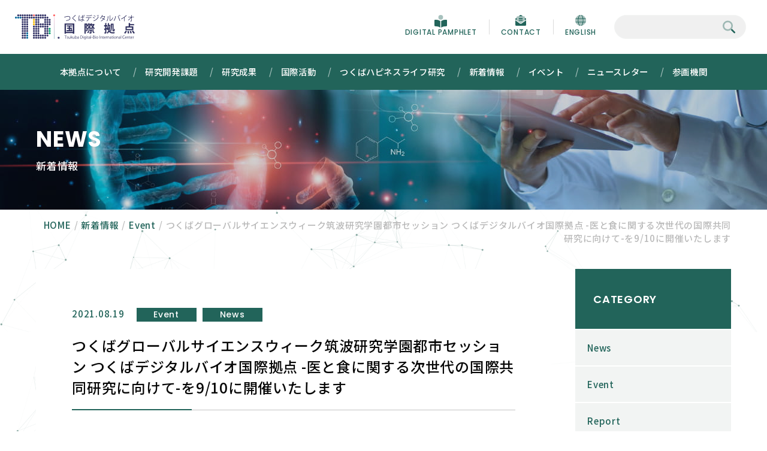

--- FILE ---
content_type: text/html; charset=UTF-8
request_url: https://tsukubadigitalbio.jp/info/522/
body_size: 7774
content:
<!DOCTYPE html><html lang="ja" dir="ltr" itemscope itemtype="https://schema.org/WebSite"><head><meta charset="utf-8"><meta content="IE=Edge" http-equiv="X-UA-Compatible"><meta content="width=device-width" name="viewport"><meta content="telephone=no" name="format-detection"><meta content="つくばグローバルサイエンスウィーク筑波研究学園都市セッション  つくばデジタルバイオ国際拠点 -医と食に関する次世代の国際共同研究に向けて-を9/10に開催いたします | つくばデジタルバイオ国際拠点" name="title"><meta content="世界最大級のヒト・動物・植物の多様なバイオリソースに立脚した医・食・環からなる学際的生命科学研究とデジタル・AI技術を融合させたデジタルバイオ研究を促進し、若手人材育成と新産業創出を通して筑波研究学園都市を中核した世界屈指の『デジタルバイオエコノミー社会』の国際拠点を構築します。" name="description"><meta content="つくばグローバルサイエンスウィーク筑波研究学園都市セッション  つくばデジタルバイオ国際拠点 -医と食に関する次世代の国際共同研究に向けて-を9/10に開催いたします | つくばデジタルバイオ国際拠点" itemprop="name"><meta content="世界最大級のヒト・動物・植物の多様なバイオリソースに立脚した医・食・環からなる学際的生命科学研究とデジタル・AI技術を融合させたデジタルバイオ研究を促進し、若手人材育成と新産業創出を通して筑波研究学園都市を中核した世界屈指の『デジタルバイオエコノミー社会』の国際拠点を構築します。" itemprop="description"><meta content="website" property="og:type"><meta content="つくばグローバルサイエンスウィーク筑波研究学園都市セッション  つくばデジタルバイオ国際拠点 -医と食に関する次世代の国際共同研究に向けて-を9/10に開催いたします | つくばデジタルバイオ国際拠点" property="og:title"><meta content="世界最大級のヒト・動物・植物の多様なバイオリソースに立脚した医・食・環からなる学際的生命科学研究とデジタル・AI技術を融合させたデジタルバイオ研究を促進し、若手人材育成と新産業創出を通して筑波研究学園都市を中核した世界屈指の『デジタルバイオエコノミー社会』の国際拠点を構築します。" property="og:description"><meta content="https://tsukubadigitalbio.jp/info/522/" property="og:url"><meta content="https://tsukubadigitalbio.jp/wp/wp-content/themes/tsukuba_digitalbio/images/common/ogp.jpg" property="og:image"><link href='//fonts.googleapis.com' rel='preconnect dns-prefetch'><link href='//fonts.gstatic.com' rel='preconnect dns-prefetch'><link href='//www.google-analytics.com' rel='preconnect dns-prefetch'><link href='//ajaxzip3.github.io' rel='preconnect dns-prefetch'><link rel="apple-touch-icon" sizes="180x180" href="https://tsukubadigitalbio.jp/wp/wp-content/themes/tsukuba_digitalbio/images/favicon/apple-touch-icon.png"><link rel="icon" type="image/png" sizes="32x32" href="https://tsukubadigitalbio.jp/wp/wp-content/themes/tsukuba_digitalbio/images/favicon/favicon-32x32.png"><link rel="icon" type="image/png" sizes="16x16" href="https://tsukubadigitalbio.jp/wp/wp-content/themes/tsukuba_digitalbio/images/favicon/favicon-16x16.png"><link rel="manifest" href="https://tsukubadigitalbio.jp/wp/wp-content/themes/tsukuba_digitalbio/images/favicon/site.webmanifest"><link rel="mask-icon" href="https://tsukubadigitalbio.jp/wp/wp-content/themes/tsukuba_digitalbio/images/favicon/safari-pinned-tab.svg" color="#5bbad5"><meta name="msapplication-TileColor" content="#da532c"><meta name="theme-color" content="#ffffff"><link href="https://tsukubadigitalbio.jp/wp/wp-content/themes/tsukuba_digitalbio/css/all.min.css" class="async"><link href="https://cdnjs.cloudflare.com/ajax/libs/Swiper/4.5.0/css/swiper.min.css" class="async"><link href="https://tsukubadigitalbio.jp/wp/wp-content/themes/tsukuba_digitalbio/css/modaal.min.css" class="async"><link rel="preconnect" href="https://fonts.gstatic.com"><link href="https://fonts.googleapis.com/css?family=Noto+Sans+JP:400,500,700&display=swap&subset=japanese" class="async"><link href="https://fonts.googleapis.com/css2?family=Poppins:wght@300;400;500;600;700&display=swap" rel="stylesheet"> <script src="https://cdnjs.cloudflare.com/ajax/libs/Swiper/4.5.0/js/swiper.min.js" defer></script> <script src="https://cdnjs.cloudflare.com/ajax/libs/Modaal/0.4.4/js/modaal.min.js" defer></script> <script src="https://tsukubadigitalbio.jp/wp/wp-content/themes/tsukuba_digitalbio/js/jquery.dualtab.js" defer></script> <script src="https://tsukubadigitalbio.jp/wp/wp-content/themes/tsukuba_digitalbio/js/common.js" defer></script>  <script async src="https://www.googletagmanager.com/gtag/js?id=G-XRM1C464F6"></script> <script>window.dataLayer = window.dataLayer || [];
  function gtag(){dataLayer.push(arguments);}
  gtag('js', new Date());

  gtag('config', 'G-XRM1C464F6');</script> <link media="all" href="https://tsukubadigitalbio.jp/wp/wp-content/cache/autoptimize/css/autoptimize_59134dad00433df5ce4ffb91ddd8dfbd.css" rel="stylesheet"><title>つくばグローバルサイエンスウィーク筑波研究学園都市セッション  つくばデジタルバイオ国際拠点 -医と食に関する次世代の国際共同研究に向けて-を9/10に開催いたします | つくばデジタルバイオ国際拠点</title><meta name='robots' content='max-image-preview:large' /><link class='async' id='css-style-css' href='https://tsukubadigitalbio.jp/wp/wp-content/themes/tsukuba_digitalbio/style.css' type='text/css' media='all'><link class='async' id='wp-block-library-css' href='https://tsukubadigitalbio.jp/wp/wp-includes/css/dist/block-library/style.min.css' type='text/css' media='all'> <script type="text/javascript" src="https://tsukubadigitalbio.jp/wp/wp-includes/js/jquery/jquery.min.js" id="jquery-core-js"></script> <script type="text/javascript" src="https://tsukubadigitalbio.jp/wp/wp-includes/js/jquery/jquery-migrate.min.js" id="jquery-migrate-js"></script> <link rel="https://api.w.org/" href="https://tsukubadigitalbio.jp/wp-json/" /><link rel="alternate" title="JSON" type="application/json" href="https://tsukubadigitalbio.jp/wp-json/wp/v2/posts/522" /><link rel="EditURI" type="application/rsd+xml" title="RSD" href="https://tsukubadigitalbio.jp/wp/xmlrpc.php?rsd" /><meta name="generator" content="WordPress 6.8.3" /><link rel="canonical" href="https://tsukubadigitalbio.jp/info/522/" /><link rel='shortlink' href='https://tsukubadigitalbio.jp/?p=522' /><link rel="alternate" title="oEmbed (JSON)" type="application/json+oembed" href="https://tsukubadigitalbio.jp/wp-json/oembed/1.0/embed?url=https%3A%2F%2Ftsukubadigitalbio.jp%2Finfo%2F522%2F" /><link rel="alternate" title="oEmbed (XML)" type="text/xml+oembed" href="https://tsukubadigitalbio.jp/wp-json/oembed/1.0/embed?url=https%3A%2F%2Ftsukubadigitalbio.jp%2Finfo%2F522%2F&#038;format=xml" /><link rel="icon" href="/wp/wp-content/uploads/2022/07/apple-touch-icon-150x150.png" sizes="32x32" /><link rel="icon" href="/wp/wp-content/uploads/2022/07/apple-touch-icon.png" sizes="192x192" /><link rel="apple-touch-icon" href="/wp/wp-content/uploads/2022/07/apple-touch-icon.png" /><meta name="msapplication-TileImage" content="/wp/wp-content/uploads/2022/07/apple-touch-icon.png" /></head><body itemscope itemtype="https://schema.org/WebPage" class="wp-singular post-template-default single single-post postid-522 single-format-standard wp-theme-tsukuba_digitalbio" id="%e3%81%a4%e3%81%8f%e3%81%b0%e3%82%b0%e3%83%ad%e3%83%bc%e3%83%90%e3%83%ab%e3%82%b5%e3%82%a4%e3%82%a8%e3%83%b3%e3%82%b9%e3%82%a6%e3%82%a3%e3%83%bc%e3%82%af%e7%ad%91%e6%b3%a2%e7%a0%94%e7%a9%b6%e5%ad%a6"><header id="global_header" class="global_header" itemscope itemtype="https://schema.org/WPHeader"><div class="inner"><p class="gh_logo"><a href="https://tsukubadigitalbio.jp/"><img src="https://tsukubadigitalbio.jp/wp/wp-content/themes/tsukuba_digitalbio/images/common/logo.svg" alt="つくばデジタルバイオ国際拠点"></a></p><nav class="gn_links-03"><ul><li class="pamphlet"><a href="/wp/wp-content/uploads/2025/10/0091217edc69f5aea2fe2812bd7b9772.pdf" target="_blank"> <i> <svg id="ico-pamph" xmlns="http://www.w3.org/2000/svg" width="21" height="21" viewBox="0 0 21 21"> <path id="パス_460" data-name="パス 460" d="M9.844,205.125V194.3A12.726,12.726,0,0,0,2.555,192H1.313A1.311,1.311,0,0,0,0,193.313v8.326a1.312,1.312,0,0,0,1.181,1.3l3.938.394a7.916,7.916,0,0,1,2.74.792Zm1.313,0,1.985-.993a7.89,7.89,0,0,1,2.74-.792l3.937-.394a1.309,1.309,0,0,0,1.181-1.3v-8.33A1.311,1.311,0,0,0,19.688,192H18.445a12.726,12.726,0,0,0-7.288,2.3Z" transform="translate(0 -184.125)" fill="#22645a"/> <path id="パス_461" data-name="パス 461" d="M163.938,7.875A3.938,3.938,0,1,0,160,3.938,3.937,3.937,0,0,0,163.938,7.875Z" transform="translate(-153.438)" fill="#22645a" opacity="0.4"/> </svg> </i> <span>DIGITAL PAMPHLET</span> </a></li><li class="contact"><a href="https://tsukubadigitalbio.jp/contact/"> <i> <svg width="18" height="18" viewBox="0 0 18 18" xmlns="http://www.w3.org/2000/svg"> <g id="envelope-open-text-duotone" transform="translate(0 0.002)"> <path id="パス_6" data-name="パス 6" d="M64,70.806l5.762,4.163a1.678,1.678,0,0,0,1.976,0L77.5,70.806V65.125A1.125,1.125,0,0,0,76.375,64H65.125A1.125,1.125,0,0,0,64,65.125Zm3.375-3.431a.563.563,0,0,1,.563-.563h5.625a.563.563,0,0,1,.563.563v.563a.563.563,0,0,1-.563.563H67.938a.563.563,0,0,1-.563-.563Zm0,2.813a.563.563,0,0,1,.563-.563h5.625a.563.563,0,0,1,.563.563v.563a.563.563,0,0,1-.563.563H67.938a.563.563,0,0,1-.563-.563Z" transform="translate(-61.75 -61.752)" fill="#22645a" opacity="0.4"/> <path id="パス_7" data-name="パス 7" d="M12.375,5.623a.563.563,0,0,0-.563-.563H6.188a.563.563,0,0,0-.563.563v.563a.563.563,0,0,0,.563.563h5.625a.563.563,0,0,0,.563-.563Zm-.563,2.25H6.188a.563.563,0,0,0-.563.563V9a.563.563,0,0,0,.563.563h5.625A.563.563,0,0,0,12.375,9V8.435A.563.563,0,0,0,11.813,7.873Zm-.232-6.42C10.99,1.024,9.816-.013,9,0,8.184-.013,7.01,1.024,6.42,1.453l-1.076.795h7.313ZM2.25,4.533c-.84.622-1.5,1.111-1.6,1.2A1.688,1.688,0,0,0,0,7.054V7.43L2.25,9.054Zm15.1,1.2c-.1-.081-.763-.573-1.6-1.192V9.054L18,7.43V7.054A1.688,1.688,0,0,0,17.353,5.728ZM9,14.662a2.812,2.812,0,0,1-1.648-.534L0,8.819v7.492A1.688,1.688,0,0,0,1.688,18H16.313A1.688,1.688,0,0,0,18,16.311V8.819l-7.351,5.309A2.813,2.813,0,0,1,9,14.662Z" transform="translate(0 0)" fill="#22645a"/> </g> </svg> </i> <span>CONTACT</span> </a></li><li class="english"> <a href="https://tsukubadigitalbio.jp/en/"> <i> <svg width="18" height="18" viewBox="0 0 18 18" xmlns="http://www.w3.org/2000/svg"> <g id="globe-duotone" transform="translate(-0.003 -8)"> <path id="パス_4" data-name="パス 4" d="M12.358,19.323H5.648a21.015,21.015,0,0,1,0-4.645h6.71A20.867,20.867,0,0,1,12.486,17,20.866,20.866,0,0,1,12.358,19.323ZM5.816,13.516h6.373c-.015-.084-.03-.168-.046-.251A13.252,13.252,0,0,0,11.23,10.3a5.743,5.743,0,0,0-1.21-1.808A1.548,1.548,0,0,0,9,8a1.54,1.54,0,0,0-1.016.489A5.713,5.713,0,0,0,6.777,10.3a13.29,13.29,0,0,0-.912,2.968C5.845,13.348,5.831,13.432,5.816,13.516ZM4.357,17a22.064,22.064,0,0,1,.121-2.323H.306a9.055,9.055,0,0,0,0,4.645H4.479A22.065,22.065,0,0,1,4.357,17ZM17.7,14.677H13.525A22.068,22.068,0,0,1,13.648,17a22.065,22.065,0,0,1-.121,2.323H17.7a9.055,9.055,0,0,0,0-4.645Zm-.4-1.161a9.023,9.023,0,0,0-5.847-5.178,12.431,12.431,0,0,1,1.914,5.178ZM11.455,25.662A9.021,9.021,0,0,0,17.3,20.484H13.369A12.431,12.431,0,0,1,11.455,25.662Zm.734-5.178H5.816c.015.084.03.168.046.251A13.252,13.252,0,0,0,6.775,23.7a5.737,5.737,0,0,0,1.21,1.808A1.539,1.539,0,0,0,9,26a1.548,1.548,0,0,0,1.018-.489A5.713,5.713,0,0,0,11.23,23.7a13.2,13.2,0,0,0,.912-2.968C12.16,20.652,12.174,20.568,12.189,20.484ZM6.55,8.338A9.021,9.021,0,0,0,.7,13.516H4.636A12.431,12.431,0,0,1,6.55,8.338ZM.7,20.484A9.021,9.021,0,0,0,6.55,25.662a12.431,12.431,0,0,1-1.914-5.178Z" transform="translate(0 0)" fill="#22645a" opacity="0.4"/> <path id="パス_5" data-name="パス 5" d="M21.711,17a22.064,22.064,0,0,0-.121-2.323h4.173a8.916,8.916,0,0,0-.4-1.161H21.433a12.431,12.431,0,0,0-1.914-5.178A9.008,9.008,0,0,0,17.066,8a1.548,1.548,0,0,1,1.018.489,5.713,5.713,0,0,1,1.21,1.808,13.2,13.2,0,0,1,.912,2.968c.016.083.032.167.046.251H13.88c.015-.084.03-.168.046-.251a13.252,13.252,0,0,1,.912-2.968A5.714,5.714,0,0,1,16.05,8.489,1.54,1.54,0,0,1,17.066,8a9.008,9.008,0,0,0-2.453.338A12.431,12.431,0,0,0,12.7,13.516H8.766a8.917,8.917,0,0,0-.4,1.161h4.173a22.28,22.28,0,0,0,0,4.645H8.37a8.917,8.917,0,0,0,.4,1.161H12.7a12.431,12.431,0,0,0,1.914,5.178A9.008,9.008,0,0,0,17.066,26a1.548,1.548,0,0,1-1.018-.489,5.713,5.713,0,0,1-1.21-1.808,13.2,13.2,0,0,1-.912-2.968c-.016-.083-.032-.167-.046-.251h6.373c-.015.084-.03.168-.046.251a13.252,13.252,0,0,1-.912,2.968,5.737,5.737,0,0,1-1.21,1.808A1.539,1.539,0,0,1,17.066,26a9.008,9.008,0,0,0,2.453-.338,12.431,12.431,0,0,0,1.914-5.178h3.933a8.917,8.917,0,0,0,.4-1.161H21.589A21.968,21.968,0,0,0,21.711,17Zm-1.29,2.323h-6.71a21.015,21.015,0,0,1,0-4.645h6.71A20.868,20.868,0,0,1,20.55,17a20.866,20.866,0,0,1-.129,2.323Z" transform="translate(-8.064)" fill="#22645a"/> </g> </svg> </i> <span>ENGLISH</span> </a></li><li class="search"><div class="gn_search module_search-01"><form class="gns_form ms_from" role="search" method="get" action="/"> <input class="ms_input" type="search" value="" name="s" id="s"> <button type="submit" class="ms_button"> <svg xmlns="http://www.w3.org/2000/svg" width="21.002" height="20.998" viewBox="0 0 21.002 20.998"> <g id="ico-search" transform="translate(0 0)"> <path id="パス_462" data-name="パス 462" d="M330.7,332.558l5.2,5.192a1.314,1.314,0,0,0,1.858-1.858l-5.2-5.192A8.675,8.675,0,0,1,330.7,332.558Z" transform="translate(-317.137 -317.137)" fill="#22645a"/> <path id="パス_463" data-name="パス 463" d="M8.531,2.625A5.906,5.906,0,1,1,2.625,8.531,5.906,5.906,0,0,1,8.531,2.625Zm0,14.437A8.531,8.531,0,1,0,0,8.531a8.531,8.531,0,0,0,8.531,8.531Z" transform="translate(0 0)" fill="#22645a" opacity="0.4"/> </g> </svg> </button></form></div></li></ul></nav> <button type="button" class="gh_menu" id="gh_menu"><span class="icon"></span></button></div></header><nav id="global_navigation" class="global_navigation" itemscope itemtype="https://schema.org/SiteNavigationElement"><ul class="gn_links-01 module_menu-01"><li class="_hasChild "> <button class="gnl_button mm_button" type="button"><span>開閉</span></button> <a class="gnl_title mm_title" href="/about/" >本拠点について</a><div class="gnl_wrapper mm_wrapper-01"><div class="gnl_inner mm_inner-01"><div class="gnl_title"><a href="/about/" ><span>本拠点について</span></a></div><ul><li><a class="gnl_title mm_title-01" href="/about/vision/" >背景とビジョン</a></li><li><a class="gnl_title mm_title-01" href="/about/message/" >拠点リーダー挨拶</a></li><li><a class="gnl_title mm_title-01" href="/about/organization/" >組織体制</a></li><li><a class="gnl_title mm_title-01" href="https://youtu.be/_YQK2_zFDQU" target="_blank">拠点紹介動画</a></li></ul></div></div></li><li class="_hasChild "> <button class="gnl_button mm_button" type="button"><span>開閉</span></button> <a class="gnl_title mm_title" href="/research/" >研究開発課題</a><div class="gnl_wrapper mm_wrapper-01"><div class="gnl_inner mm_inner-01"><div class="gnl_title"><a href="/research/" ><span>研究開発課題</span></a></div><ul><li><a class="gnl_title mm_title-01" href="/research/challenges/" >研究開発課題</a></li></ul></div></div></li><li class="_hasChild "> <button class="gnl_button mm_button" type="button"><span>開閉</span></button> <a class="gnl_title mm_title" href="/results/" >研究成果</a><div class="gnl_wrapper mm_wrapper-01"><div class="gnl_inner mm_inner-01"><div class="gnl_title"><a href="/results/" ><span>研究成果</span></a></div><ul><li><a class="gnl_title mm_title-01" href="/results/paper/" >論文</a></li><li><a class="gnl_title mm_title-01" href="/results/grant/" >グラント</a></li><li><a class="gnl_title mm_title-01" href="/results/property/" >特許・知財出願登録</a></li><li><a class="gnl_title mm_title-01" href="/results/award/" >受賞</a></li><li><a class="gnl_title mm_title-01" href="/research/media/" >プレス・メディア</a></li><li><a class="gnl_title mm_title-01" href="/research/activity/" >活動（イベント他）</a></li></ul></div></div></li><li > <a class="gnl_title mm_title" href="/international/" >国際活動</a></li><li class="_hasChild "> <button class="gnl_button mm_button" type="button"><span>開閉</span></button> <a class="gnl_title mm_title" href="/happiness/" >つくばハピネスライフ研究</a><div class="gnl_wrapper mm_wrapper-01"><div class="gnl_inner mm_inner-01"><div class="gnl_title"><a href="/happiness/" ><span>つくばハピネスライフ研究</span></a></div><ul><li><a class="gnl_title mm_title-01" href="/happiness/introduction/" >研究紹介</a></li><li><a class="gnl_title mm_title-01" href="/happiness/importantnotice/" >重要なお知らせ</a></li><li><a class="gnl_title mm_title-01" href="/happiness/symposium/" >市民シンポジウム</a></li><li><a class="gnl_title mm_title-01" href="/happiness/related/" >研究関連</a></li><li><a class="gnl_title mm_title-01" href="/happiness/data/" >データ利活用委員会</a></li><li><a class="gnl_title mm_title-01" href="/happiness/movie/" >関連動画</a></li></ul></div></div></li><li > <a class="gnl_title mm_title" href="/info/" >新着情報</a></li><li class="_hasChild "> <button class="gnl_button mm_button" type="button"><span>開閉</span></button> <a class="gnl_title mm_title" href="/events/" >イベント</a><div class="gnl_wrapper mm_wrapper-01"><div class="gnl_inner mm_inner-01"><div class="gnl_title"><a href="/events/" ><span>イベント</span></a></div><ul><li><a class="gnl_title mm_title-01" href="/events/researcher/" >研究に携わる方向け</a></li><li><a class="gnl_title mm_title-01" href="/events/consortium/" >企業向け</a></li><li><a class="gnl_title mm_title-01" href="/events/general/" >一般の方向け</a></li></ul></div></div></li><li > <a class="gnl_title mm_title" href="/newsletter/" >ニュースレター</a></li><li class="_hasChild "> <button class="gnl_button mm_button" type="button"><span>開閉</span></button> <a class="gnl_title mm_title" href="/member/" >参画機関</a><div class="gnl_wrapper mm_wrapper-01"><div class="gnl_inner mm_inner-01"><div class="gnl_title"><a href="/member/" ><span>参画機関</span></a></div><ul><li><a class="gnl_title mm_title-01" href="/member/participants/" >参画機関</a></li></ul></div></div></li><li class="pamphlet _only-SP"><a class="gnl_title mm_title-01" href="/wp/wp-content/uploads/2025/10/0091217edc69f5aea2fe2812bd7b9772.pdf" target="_blank"> <i> <svg id="ico-pamph" xmlns="http://www.w3.org/2000/svg" width="23" height="23" viewBox="0 0 23 23"> <path id="パス_460" data-name="パス 460" d="M10.781,206.567V194.549A13.812,13.812,0,0,0,2.8,192H1.438A1.446,1.446,0,0,0,0,193.457V202.7a1.449,1.449,0,0,0,1.294,1.448l4.312.437a8.584,8.584,0,0,1,3,.879Zm1.438,0,2.174-1.1a8.556,8.556,0,0,1,3-.879l4.312-.437A1.446,1.446,0,0,0,23,202.7v-9.245A1.446,1.446,0,0,0,21.562,192H20.2a13.812,13.812,0,0,0-7.983,2.549Z" transform="translate(0 -183.567)" fill="#22645a"/> <path id="パス_461" data-name="パス 461" d="M164.37,8.74A4.37,4.37,0,1,0,160,4.37,4.37,4.37,0,0,0,164.37,8.74Z" transform="translate(-152.87)" fill="#22645a" opacity="0.4"/> </svg> </i> <span>デジタルパンフレット</span> </a></li></ul><div class="gn_search module_search-01 _under-TB"><form class="gns_form ms_from" role="search" method="get" action="/"> <input class="ms_input" type="search" value="" name="s" id="s"> <button type="submit" class="ms_button"> <svg xmlns="http://www.w3.org/2000/svg" width="21.002" height="20.998" viewBox="0 0 21.002 20.998"> <g id="ico-search" transform="translate(0 0)"> <path id="パス_462" data-name="パス 462" d="M330.7,332.558l5.2,5.192a1.314,1.314,0,0,0,1.858-1.858l-5.2-5.192A8.675,8.675,0,0,1,330.7,332.558Z" transform="translate(-317.137 -317.137)" fill="#22645a"/> <path id="パス_463" data-name="パス 463" d="M8.531,2.625A5.906,5.906,0,1,1,2.625,8.531,5.906,5.906,0,0,1,8.531,2.625Zm0,14.437A8.531,8.531,0,1,0,0,8.531a8.531,8.531,0,0,0,8.531,8.531Z" transform="translate(0 0)" fill="#22645a" opacity="0.4"/> </g> </svg> </button></form></div><ul class="gn_links-02 module_menu-02"><li><a href="/contact/" ><span>お問い合わせ</span></a></li><li><a href="/sitepolicy/" ><span>サイトポリシー</span></a></li></ul><div id="gn_banner-01" class="gn_banner-01"><div class="global_inner"><ul class="list"><li > <a href="https://www.tsukuba.ac.jp/" target="_blank"><p class="image"><img src="/wp/wp-content/uploads/2021/03/bnr_01.jpg" alt="筑波大学"></p> </a></li><li > <a href="https://www.jst.go.jp/" target="_blank"><p class="image"><img src="/wp/wp-content/uploads/2021/03/bnr-02.jpg" alt="国立研究開発法人 科学技術振興機構"></p> </a></li><li > <a href="http://www.youtube.com/@%E3%81%A4%E3%81%8F%E3%81%B0%E3%83%87%E3%82%B8%E3%82%BF%E3%83%AB%E3%83%90%E3%82%A4%E3%82%AA%E5%9B%BD%E9%9A%9B%E6%8B%A0%E7%82%B9" target="_blank"><p class="image"><img src="/wp/wp-content/uploads/2025/07/72db5c68228bd6ba286b03821d44257e-520x140.png" alt="つくばデジタルバイオ国際拠点　公式チャンネル"></p> </a></li></ul></div></div></nav><div class="overlay" id="overlay"></div><div class="global_wrapper"><main id="global_contents" class="global_contents" itemscope itemprop="mainContentOfPage"><section><div class="global_mainVisual"><div class="global_inner"><div class="gm_background" style="background-image: url(https://tsukubadigitalbio.jp/wp/wp-content/themes/tsukuba_digitalbio/images/common/noimage_visual-01.jpg)"></div><div class="gm_box"><div class="gm_subtitle"><span>NEWS</span></div><p class="gm_title"><span>新着情報</span></p></div></div></div><nav class="module_breadCrumb"><div class="global_inner"><ul class="module_breadCrumb-01" itemprop="Breadcrumb" itemscope itemtype="https://schema.org/BreadcrumbList"><li itemprop="itemListElement" itemscope itemtype="https://schema.org/ListItem"><a itemscope itemtype="https://schema.org/Thing" itemprop="item" href="https://tsukubadigitalbio.jp/" class="home" ><span itemprop="name">HOME</span></a><meta itemprop="position" content="1" /></li><li itemprop="itemListElement" itemscope itemtype="https://schema.org/ListItem"><a itemscope itemtype="https://schema.org/Thing" itemprop="item" href="https://tsukubadigitalbio.jp/info/" ><span itemprop="name">新着情報</span></a><meta itemprop="position" content="2" /></li><li itemprop="itemListElement" itemscope itemtype="https://schema.org/ListItem"><a itemscope itemtype="https://schema.org/Thing" itemprop="item" href="https://tsukubadigitalbio.jp/info/category/event/"><span itemprop="name">Event</span></a><meta itemprop="position" content="3" /></li><li itemprop="itemListElement" itemscope itemtype="https://schema.org/ListItem"><span itemprop="name">つくばグローバルサイエンスウィーク筑波研究学園都市セッション  つくばデジタルバイオ国際拠点 -医と食に関する次世代の国際共同研究に向けて-を9/10に開催いたします</span><meta itemprop="position" content="4" /></li></ul></div></nav><div class="global_inner _column"><div class="gc_main"><article><div class="module_titleSingle"><div class="head"><p class="date"><time datetime="2021-08-19">2021.08.19</time></p><p class="category"><span class="label event">Event</span><span class="label news">News</span></p></div><div class="body"><h1 class="module_title-01"><span>つくばグローバルサイエンスウィーク筑波研究学園都市セッション  つくばデジタルバイオ国際拠点 -医と食に関する次世代の国際共同研究に向けて-を9/10に開催いたします</span></h1></div></div><p style="font-weight: 400;">つくばグローバルサイエンスウィーク（TGSW)にて筑波研究学園都市セッション・つくばデジタルバイオ国際拠点 -医と食に関する次世代の国際共同研究に向けて-を以下の通り開催いたします。</p><p style="font-weight: 400;">日時：9月10(金)　13時30分〜17時00分<br /> 形式：オンライン（Zoomウェビナー）<br /> 言語：英語<br /> 参加費：無料</p><p style="font-weight: 400;">詳細はこちらをご参照ください：<br /> <a href="https://tgsw.tsukuba.ac.jp/update/session/982/" target="_blank" rel="noopener" data-saferedirecturl="https://www.google.com/url?q=https://tgsw.tsukuba.ac.jp/update/session/982/&amp;source=gmail&amp;ust=1629438445200000&amp;usg=AFQjCNHNawKy664xn1R0CCR3BgqZ7iM7Yw">https://tgsw.tsukuba.ac.jp/update/session/982/</a></p><p style="font-weight: 400;">参加登録フォーム：<br /> <a href="https://tgsw.tsukuba.ac.jp/participants/" target="_blank" rel="noopener" data-saferedirecturl="https://www.google.com/url?q=https://tgsw.tsukuba.ac.jp/participants/&amp;source=gmail&amp;ust=1629438445200000&amp;usg=AFQjCNF69YuVJU3wF8bO4gYGoxWcuc5OCg">https://tgsw.tsukuba.ac.jp/participants/</a></p><p style="font-weight: 400;"><a href="https://tsukubadigitalbio.jp/wp/wp-content/uploads/2021/08/TGSW2021.pdf" target="_blank" rel="noopener">ポスター</a></p><p>概要：<br /> 科学技術振興機構(JST)共創の場形成支援プログラム(COI-NEXT)にて、筑波大学を中核拠点とする「つくばデジタルバイオ国際拠点」プロジェクトが採択された。本セッションではその概要・趣旨をTGSW参加者にも周知し、情報を共有することで国際交流を促進することを目的とする。Sustainable　Development Goals (SDGs)の「すべての人に健康と福祉」と「産業と技術革新の基盤」を目指し、全世代の国民がWell-beingである社会を創り出す国際バイオコミュニティ圏を形成するために医と食に関する次世代の国際共同研究に向けて様々な意見交換を行いたい。</p></article><ul class="module_pager-02"><li class="prev"><a href="https://tsukubadigitalbio.jp/info/504/"><span>前の記事へ</span></a></li><li class="next"><a href="https://tsukubadigitalbio.jp/info/535/"><span>次の記事へ</span></a></li><li class="back"><a href="https://tsukubadigitalbio.jp/info/"><span>新着情報一覧へ戻る</span></a></li></ul></div><aside class="gc_sub"><nav class="local_navigation" id="local_navigation"><ul class="ln_links-01 module_menu-01"><li> <a class="lnl_title mm_title" href="#">CATEGORY</a><div class="lnl_wrapper mm_wrapper-01"><div class="lnl_inner mm_inner-01"><ul><li><a class="lnl_title mm_title-01" href="https://tsukubadigitalbio.jp/info/category/news/"><span>News</span></a></li><li><a class="lnl_title mm_title-01" href="https://tsukubadigitalbio.jp/info/category/event/"><span>Event</span></a></li><li><a class="lnl_title mm_title-01" href="https://tsukubadigitalbio.jp/info/category/report/"><span>Report</span></a></li></ul></div></div></li></ul><ul class="ln_links-01 module_menu-01"><li> <a class="lnl_title mm_title" href="#">ARCHIVE</a><div class="lnl_wrapper mm_wrapper-01"><div class="lnl_inner mm_inner-01"><ul><li><a class="lnl_title mm_title-01" href="https://tsukubadigitalbio.jp/info/date/2026/"><span>2026年</span></a></li><li><a class="lnl_title mm_title-01" href="https://tsukubadigitalbio.jp/info/date/2025/"><span>2025年</span></a></li><li><a class="lnl_title mm_title-01" href="https://tsukubadigitalbio.jp/info/date/2024/"><span>2024年</span></a></li><li><a class="lnl_title mm_title-01" href="https://tsukubadigitalbio.jp/info/date/2023/"><span>2023年</span></a></li><li><a class="lnl_title mm_title-01" href="https://tsukubadigitalbio.jp/info/date/2022/"><span>2022年</span></a></li><li><a class="lnl_title mm_title-01" href="https://tsukubadigitalbio.jp/info/date/2021/"><span>2021年</span></a></li></ul></div></div></li></ul></nav></aside></div></section></main></div><div class="global_bg"></div><footer id="global_footer" class="global_footer" itemscope itemtype="https://schema.org/WPFooter"><div class="gf_information"><div class="global_inner"><p class="gf_logo"><a href="https://tsukubadigitalbio.jp/"><img src="https://tsukubadigitalbio.jp/wp/wp-content/themes/tsukuba_digitalbio/images/common/logo_02.svg" alt="つくばデジタルバイオ国際拠点"></a></p><nav id="gf_navigation" class="gf_navigation" itemscope itemtype="https://schema.org/SiteNavigationElement"><ul class="gf_links-03"><li><a href="https://tsukubadigitalbio.jp/contact/"><span>お問い合わせ</span></a></li><li><a href="https://tsukubadigitalbio.jp/sitepolicy/"><span>サイトポリシー</span></a></li></ul></nav></div></div><div id="gf_banner-01" class="gf_banner-01"><div class="global_inner"><ul class="list"><li > <a href="https://www.tsukuba.ac.jp/" target="_blank"><p class="image"><img src="/wp/wp-content/uploads/2021/03/bnr_01.jpg" alt="筑波大学"></p> </a></li><li > <a href="https://www.jst.go.jp/" target="_blank"><p class="image"><img src="/wp/wp-content/uploads/2021/03/bnr-02.jpg" alt="国立研究開発法人 科学技術振興機構"></p> </a></li><li > <a href="http://www.youtube.com/@%E3%81%A4%E3%81%8F%E3%81%B0%E3%83%87%E3%82%B8%E3%82%BF%E3%83%AB%E3%83%90%E3%82%A4%E3%82%AA%E5%9B%BD%E9%9A%9B%E6%8B%A0%E7%82%B9" target="_blank"><p class="image"><img src="/wp/wp-content/uploads/2025/07/72db5c68228bd6ba286b03821d44257e-520x140.png" alt="つくばデジタルバイオ国際拠点　公式チャンネル"></p> </a></li></ul></div></div><p class="gf_pageTop"><a href="#"><span>ページトップへ戻る</span></a></p><p class="gf_copyright"><span>©︎2021 University of Tsukuba. </span></p></footer> <script type="speculationrules">{"prefetch":[{"source":"document","where":{"and":[{"href_matches":"\/*"},{"not":{"href_matches":["\/wp\/wp-*.php","\/wp\/wp-admin\/*","\/wp\/wp-content\/uploads\/*","\/wp\/wp-content\/*","\/wp\/wp-content\/plugins\/*","\/wp\/wp-content\/themes\/tsukuba_digitalbio\/*","\/*\\?(.+)"]}},{"not":{"selector_matches":"a[rel~=\"nofollow\"]"}},{"not":{"selector_matches":".no-prefetch, .no-prefetch a"}}]},"eagerness":"conservative"}]}</script> </body></html>

--- FILE ---
content_type: text/css
request_url: https://tsukubadigitalbio.jp/wp/wp-content/cache/autoptimize/css/autoptimize_59134dad00433df5ce4ffb91ddd8dfbd.css
body_size: 17510
content:
.content_inner,.global_inner{position:relative;padding:0 20px;width:100%;transition:padding .3s}@media(min-width:768px){.content_inner,.global_inner{margin:0 auto;padding:0 60px}}.module_faqList-01>li .body .title:before,.module_faqList-01>li .head .title:before{display:block;position:absolute;left:0;top:0;border-radius:50%;width:36px;height:36px;font-size:18px;color:#fff;line-height:36px;text-align:center}[class*=module_gallery-] ul li a:before,[class^=module_column-col] .imgLink:before,[class*=module_gallery-] ul li a:after,[class^=module_column-col] .imgLink:after{content:"";display:block;position:absolute;right:0;bottom:0;z-index:10;width:30px;height:30px}@media(min-width:1160px){[class*=module_gallery-] ul li a:before,[class^=module_column-col] .imgLink:before,[class*=module_gallery-] ul li a:after,[class^=module_column-col] .imgLink:after{width:35px;height:35px}}[class*=module_gallery-] ul li a:before,[class^=module_column-col] .imgLink:before{background-color:#22645a}[class*=module_gallery-] ul li a:after,[class^=module_column-col] .imgLink:after{content:"";display:flex;align-items:center;justify-content:center;font-family:"Font Awesome 5 Pro";font-weight:300;line-height:1;color:#fff}.module_newsCard-01 article .body .category .label,.module_newsList-02 article .body .category .label,.module_newsList-01 article .head .category .label,.module_titleSingle .head .category .label{font-family:"Poppins",sans-serif;font-weight:500;font-size:14px;line-height:1.5;display:inline-block;border:1px solid #22645a;background-color:#22645a;color:#fff;padding:0 .75em;min-width:80px;text-align:center}@media(min-width:768px){.module_newsCard-01 article .body .category .label,.module_newsList-02 article .body .category .label,.module_newsList-01 article .head .category .label,.module_titleSingle .head .category .label{padding:0 1em;min-width:100px}}.module_password form .mp_submit-inner,.top_button-01,.form_button-01,._button-checkbox .wpcf7-form-control .wpcf7-list-item input[type=radio]+.wpcf7-list-item-label,._button-checkbox .wpcf7-form-control .wpcf7-list-item input[type=checkbox]+.wpcf7-list-item-label,._button-radio .wpcf7-form-control .wpcf7-list-item input[type=radio]+.wpcf7-list-item-label,._button-radio .wpcf7-form-control .wpcf7-list-item input[type=checkbox]+.wpcf7-list-item-label,.module_button-01{display:block;position:relative;padding:14.5px 50px 14.5px 40px;border:1px solid #22645a;max-width:260px;min-width:240px;width:100%;font-size:15px;line-height:1.3;text-align:center;text-decoration:none;transition:background-color .3s,color .3s}@media(min-width:768px){.module_password form .mp_submit-inner,.top_button-01,.form_button-01,._button-checkbox .wpcf7-form-control .wpcf7-list-item input[type=radio]+.wpcf7-list-item-label,._button-checkbox .wpcf7-form-control .wpcf7-list-item input[type=checkbox]+.wpcf7-list-item-label,._button-radio .wpcf7-form-control .wpcf7-list-item input[type=radio]+.wpcf7-list-item-label,._button-radio .wpcf7-form-control .wpcf7-list-item input[type=checkbox]+.wpcf7-list-item-label,.module_button-01{max-width:100%;width:auto}}.module_password form .mp_submit-inner:after,.top_button-01:after,.form_button-01:after,._button-checkbox .wpcf7-form-control .wpcf7-list-item input[type=radio]+.wpcf7-list-item-label:after,._button-checkbox .wpcf7-form-control .wpcf7-list-item input[type=checkbox]+.wpcf7-list-item-label:after,._button-radio .wpcf7-form-control .wpcf7-list-item input[type=radio]+.wpcf7-list-item-label:after,._button-radio .wpcf7-form-control .wpcf7-list-item input[type=checkbox]+.wpcf7-list-item-label:after,.module_button-01:after{font-family:"Font Awesome 5 Pro";font-weight:500;line-height:1;display:block;content:"";font-size:20px;position:absolute;top:50%;right:20px;transform:translateY(-50%)}.module_password form .mp_submit-inner span,.top_button-01 span,.form_button-01 span,._button-checkbox .wpcf7-form-control .wpcf7-list-item input[type=radio]+.wpcf7-list-item-label span,._button-checkbox .wpcf7-form-control .wpcf7-list-item input[type=checkbox]+.wpcf7-list-item-label span,._button-radio .wpcf7-form-control .wpcf7-list-item input[type=radio]+.wpcf7-list-item-label span,._button-radio .wpcf7-form-control .wpcf7-list-item input[type=checkbox]+.wpcf7-list-item-label span,.module_button-01 span{display:block}.global_header .gh_menu{display:flex;flex-direction:column;justify-content:center;align-items:center;width:70px;height:70px;background-color:rgba(0,0,0,0);color:#22645a}@media(min-width:1160px){.global_header .gh_menu{display:none}}.global_header .gh_menu .icon{width:100%}.global_header .gh_menu i{width:100%}.global_header .gh_menu .icon{display:block;position:relative;top:2px;width:20px;height:2px;background-color:#22645a;transition:.3s}body._open-menu .global_header .gh_menu .icon,.global_header body._open-menu .gh_menu .icon{background-color:rgba(0,0,0,0);width:14px}.global_header .gh_menu .icon:before,.global_header .gh_menu .icon:after{content:"";display:block;position:absolute;left:0;width:100%;height:2px;transition:.3s;background-color:#22645a}.global_header .gh_menu .icon:before{top:-7px;width:25px}body._open-menu .global_header .gh_menu .icon:before,.global_header body._open-menu .gh_menu .icon:before{top:0;transform:rotate(45deg);width:100%}.global_header .gh_menu .icon:after{top:7px;width:15px}body._open-menu .global_header .gh_menu .icon:after,.global_header body._open-menu .gh_menu .icon:after{top:0;transform:rotate(-45deg);width:100%}.file label,.module_search-01 .ms_from .ms_input,input:not([type=checkbox]):not([type=radio]):not([type=file]):not([type=button]):not([type=submit]):not([type=search]),select,textarea{border:1px solid #f2f4f3;padding:.5em 1em;width:100%;height:50px;background-color:#f2f4f3;font-size:16px;transition:border-color .3s,background-color .3s}.file label:hover,.module_search-01 .ms_from .ms_input:hover,input:hover:not([type=checkbox]):not([type=radio]):not([type=file]):not([type=button]):not([type=submit]):not([type=search]),select:hover,textarea:hover{border-color:#22645a !important}.file label:focus,.module_search-01 .ms_from .ms_input:focus,input:focus:not([type=checkbox]):not([type=radio]):not([type=file]):not([type=button]):not([type=submit]):not([type=search]),select:focus,textarea:focus{border-color:#22645a !important;background-color:#fff}.file label:-webkit-autofill,.module_search-01 .ms_from .ms_input:-webkit-autofill,input:-webkit-autofill:not([type=checkbox]):not([type=radio]):not([type=file]):not([type=button]):not([type=submit]):not([type=search]),select:-webkit-autofill,textarea:-webkit-autofill{-webkit-box-shadow:0 0 0 1000px #fff inset}.file label[readonly=readonly],.module_search-01 .ms_from [readonly=readonly].ms_input,input[readonly=readonly]:not([type=checkbox]):not([type=radio]):not([type=file]):not([type=button]):not([type=submit]):not([type=search]),select[readonly=readonly],textarea[readonly=readonly],.file label[readonly],.module_search-01 .ms_from [readonly].ms_input,input[readonly]:not([type=checkbox]):not([type=radio]):not([type=file]):not([type=button]):not([type=submit]):not([type=search]),select[readonly],textarea[readonly],form.custom-wpcf7c-confirmed:not([novalidate=novalidate]) .file label,.file form.custom-wpcf7c-confirmed:not([novalidate=novalidate]) label,form.custom-wpcf7c-confirmed:not([novalidate=novalidate]) .module_search-01 .ms_from .ms_input,.module_search-01 .ms_from form.custom-wpcf7c-confirmed:not([novalidate=novalidate]) .ms_input,form.custom-wpcf7c-confirmed:not([novalidate=novalidate]) input:not([type=checkbox]):not([type=radio]):not([type=file]):not([type=button]):not([type=submit]):not([type=search]),form.custom-wpcf7c-confirmed:not([novalidate=novalidate]) select,form.custom-wpcf7c-confirmed:not([novalidate=novalidate]) textarea{border-color:rgba(0,0,0,0) !important;background-color:rgba(0,0,0,0) !important;color:#000}[class*=module_title-]{font-weight:700}.module_map,.module_movie{position:relative;overflow:hidden;padding:0 0 56.25%;width:100%;height:0}.module_map iframe,.module_movie iframe{position:absolute;top:0;left:0;width:100% !important;height:100% !important}ol.module_list-01 li,ul.module_list-notes-01 li,ul.module_list-01 li{position:relative;padding-left:30px}@media(min-width:1160px){ol.module_list-01 li,ul.module_list-notes-01 li,ul.module_list-01 li{padding-left:35px}}ol.module_list-01 li:before,ul.module_list-notes-01 li:before,ul.module_list-01 li:before{content:"";position:absolute}.module_column-col1._left ol.module_list-01 li,.module_column-col1._left ul.module_list-notes-01 li,.module_column-col1._left ul.module_list-01 li{display:flex}ol.module_list-01 li+li,ul.module_list-notes-01 li+li,ul.module_list-01 li+li{margin-top:.5em}ol.module_list-01 li ul li:first-child,ul.module_list-notes-01 li ul li:first-child,ul.module_list-01 li ul li:first-child,ol.module_list-01 li ol li:first-child,ul.module_list-notes-01 li ol li:first-child,ul.module_list-01 li ol li:first-child{margin-top:.5em}.module_table-01{height:auto !important;border-left:1px solid #dedede;border-right:1px solid #dedede}@media(min-width:768px){.module_table-01{width:100% !important}}.module_table-01 thead,.module_table-01 tbody,.module_table-01 tfoot{width:100%}.module_table-01 tr:first-child th,.module_table-01 tr:first-child td{border-top:1px solid #dedede}.module_table-01 tr th,.module_table-01 tr td{border-bottom:1px solid #dedede;padding:1em;min-width:8em}@media(min-width:768px){.module_table-01 tr th,.module_table-01 tr td{min-width:auto}}.module_table-01 tr th+th,.module_table-01 tr th+td,.module_table-01 tr td+th,.module_table-01 tr td+td{border-left:1px solid #dedede}.module_table-01 tr th{background-color:#f2f4f3;font-weight:500;color:#22645a}.module_table-01 tr td{background-color:#fff}.module_column-col2{display:flex}@media(min-width:768px){.module_column-col2{justify-content:space-between}}.module_column-col2 img{width:100%}@media(min-width:768px){.module_column-col2 img{width:auto}}html,body,div,span,applet,object,iframe,h1,h2,h3,h4,h5,h6,p,blockquote,pre,a,abbr,acronym,address,big,cite,code,del,dfn,em,img,ins,kbd,q,s,samp,small,strike,strong,sub,sup,tt,var,b,u,i,center,dl,dt,dd,ol,ul,li,fieldset,form,label,legend,table,caption,tbody,tfoot,thead,tr,th,td,article,aside,canvas,details,embed,figure,figcaption,footer,header,hgroup,menu,nav,output,ruby,section,summary,time,mark,audio,video{margin:0;padding:0;border:0;font-size:100%;font:inherit;vertical-align:baseline}article,aside,details,figcaption,figure,footer,header,hgroup,menu,nav,section{display:block}body{line-height:1}ol,ul{list-style:none}blockquote,q{quotes:none}blockquote:before,blockquote:after,q:before,q:after{content:"";content:none}table{border-collapse:collapse;border-spacing:0}*{box-sizing:border-box;-webkit-text-size-adjust:100%;-moz-osx-font-smoothing:grayscale;-webkit-font-smoothing:antialiased}*:focus{outline:none}*:before,*:after{box-sizing:border-box}main{display:block}hr{display:block;margin:1em 0;border:0;padding:0;height:1px;border-top:1px solid #ccc}button{cursor:pointer}button,fieldset,form,input,label,legend,select,textarea{-moz-appearance:none;-webkit-appearance:none;appearance:none;outline:none;border-radius:0;border:none;margin:0;padding:0;font:inherit;vertical-align:baseline}input,textarea{max-width:100%}input[type=button],input[type=reset],input[type=submit],button{cursor:pointer}html{font-size:10px}body{position:relative;z-index:0;background:#fff;letter-spacing:calc(50/1000*1em);font-family:"Noto Sans JP",sans-serif;font-weight:400;line-height:1.8666666667;font-size:15px;color:#070707;word-wrap:break-word;overflow-wrap:break-word;font-weight:500}@media(min-width:1160px){body{line-height:2}}body._contentFixed{position:fixed;width:100%;height:100%}@media(min-width:768px){body._contentFixed{position:relative;width:auto;height:auto}}a{margin:0;padding:0;background:rgba(0,0,0,0);font:inherit;color:#22645a;text-decoration:underline;vertical-align:baseline}a:hover,a:focus,a:active{text-decoration:none}@media(min-width:768px){a[href^="tel:"]{display:inline-block;color:inherit;text-decoration:inherit;pointer-events:none}}img{max-width:100%;height:auto;vertical-align:top}sup,sub{font-size:78%}sup{vertical-align:super}sub{vertical-align:sub}:-moz-placeholder-shown{color:#707070}:placeholder-shown{color:#707070}::-webkit-input-placeholder{color:#707070;opacity:1}:-moz-placeholder{color:#707070}::-moz-placeholder{color:#707070;opacity:1}:-ms-input-placeholder{color:#707070}::-webkit-search-cancel-button{-webkit-appearance:none}.clearFix:after{clear:both;content:".";display:block;height:0;visibility:hidden}@media(min-width:768px){._font-sizeS{font-size:1.2rem}}@media(min-width:768px){._font-sizeM{font-size:1.4rem}}@media(min-width:768px){._font-sizeL{font-size:1.8rem}}._hide{display:none !important}._align-right{text-align:right !important}._align-left{text-align:left !important}._align-center{text-align:center !important}._indent{text-indent:1rem !important}._block-right{margin-right:0 !important;margin-left:auto !important}._block-center{margin-right:auto !important;margin-left:auto !important}._block-left{margin-right:auto !important;margin-left:0 !important}._font-normal{font-weight:400 !important}._font-bold{font-weight:700 !important}._text-italic{font-style:italic !important}._text-underline{text-decoration:underline !important}._text-blink{text-decoration:blink !important}._text-line_through{text-decoration:line-through !important}@media(min-width:768px){._only-SP{display:none !important}}@media(min-width:1160px){._under-TB{display:none !important}}._over-TB{display:none !important}@media(min-width:768px){._over-TB{display:block !important}}._over-PC{display:none !important}@media(min-width:1160px){._over-PC{display:block !important}}@media(min-width:768px){.global_inner{max-width:calc(1160px + 120px)}}@media(min-width:1160px){.global_inner._column{display:flex;justify-content:space-between}}@media(min-width:768px){.content_inner{max-width:calc(1160px + 120px)}}section{transition:padding .3s}p:not([class])+p:not([class]),p:not([class])+p[class^=_],p:not([class])+div.wp-caption,p[class^=_]+p:not([class]),p[class^=_]+p[class^=_],p[class^=_]+div.wp-caption,div.wp-caption+p:not([class]),div.wp-caption+p[class^=_],div.wp-caption+div.wp-caption{margin-top:1.5em}p:not([class])+[class*=module_],[class*=module_]+p:not([class]),p[class^=_]+[class*=module_],[class*=module_]+p[class^=_],div.wp-caption+[class*=module_],[class*=module_]+div.wp-caption{margin-top:50px}.module_button+p:not([class]),p:not([class])+.module_button,.module_button+p[class^=_],p[class^=_]+.module_button,.module_button+div.wp-caption,div.wp-caption+.module_button{margin-top:20px}[class*=module_line]+p:not([class]),[class*=module_line]+p[class^=_],[class*=module_line]+div.wp-caption{margin-top:30px}p:not([class])+[class*=module_list],[class*=module_list]+p:not([class]),p[class^=_]+[class*=module_list],[class*=module_list]+p[class^=_],div.wp-caption+[class*=module_list],[class*=module_list]+div.wp-caption{margin-top:30px}[class*=module_title]+p:not([class]),[class*=module_title]+p[class^=_],[class*=module_title]+div.wp-caption{margin-top:0}[class*=module_]+[class*=module_]{margin-top:30px}[class*=module_]+[class*=module_column],[class*=module_column]+[class*=module_]{margin-top:20px}[class*=module_]+[class*=module_button-]{margin-top:0}[class*=module_]+.module_button{margin-top:20px}@media(min-width:768px){[class*=module_]+.module_button{margin-top:20px}}[class*=module_line]+[class*=module_]{margin-top:30px}@media(min-width:768px){[class*=module_line]+[class*=module_]{margin-top:30px}}@media(min-width:768px){[class*=module_card]+[class*=module_],[class*=module_]+[class*=module_card]{margin-top:50px}}.archive_navigation+[class*=module_]{margin-top:40px}[class*=module_title]+[class*=module_]{margin-top:0}@media(min-width:768px){[class*=module_title]+[class*=module_]{margin-top:0}}p:not([class])~.module_title-01,p:not([class])~[class*=module_column-col]:not([class*=_bg_box])>.module_title-01,div.wp-caption~.module_title-01,div.wp-caption~[class*=module_column-col]:not([class*=_bg_box])>.module_title-01,[class*=module_]~.module_title-01,[class*=module_]~[class*=module_column-col]:not([class*=_bg_box])>.module_title-01{margin-top:50px}@media(min-width:768px){p:not([class])~.module_title-01,p:not([class])~[class*=module_column-col]:not([class*=_bg_box])>.module_title-01,div.wp-caption~.module_title-01,div.wp-caption~[class*=module_column-col]:not([class*=_bg_box])>.module_title-01,[class*=module_]~.module_title-01,[class*=module_]~[class*=module_column-col]:not([class*=_bg_box])>.module_title-01{margin-top:60px}}p:not([class])~.module_title-02,p:not([class])~[class*=module_column-col]:not([class*=_bg_box])>.module_title-02,div.wp-caption~.module_title-02,div.wp-caption~[class*=module_column-col]:not([class*=_bg_box])>.module_title-02,[class*=module_]~.module_title-02,[class*=module_]~[class*=module_column-col]:not([class*=_bg_box])>.module_title-02{margin-top:30px}@media(min-width:768px){p:not([class])~.module_title-02,p:not([class])~[class*=module_column-col]:not([class*=_bg_box])>.module_title-02,div.wp-caption~.module_title-02,div.wp-caption~[class*=module_column-col]:not([class*=_bg_box])>.module_title-02,[class*=module_]~.module_title-02,[class*=module_]~[class*=module_column-col]:not([class*=_bg_box])>.module_title-02{margin-top:40px}}p:not([class])~.module_title-03,p:not([class])~[class*=module_column-col]:not([class*=_bg_box])>.module_title-03,div.wp-caption~.module_title-03,div.wp-caption~[class*=module_column-col]:not([class*=_bg_box])>.module_title-03,[class*=module_]~.module_title-03,[class*=module_]~[class*=module_column-col]:not([class*=_bg_box])>.module_title-03{margin-top:30px}[class*=module_title]+.module_title-02,[class*=module_title]+[class^=module_column-col] .col:not([class*=_bg_box]) .module_title-02:first-child{margin-top:20px !important}@media(min-width:768px){[class*=module_title]+.module_title-02,[class*=module_title]+[class^=module_column-col] .col:not([class*=_bg_box]) .module_title-02:first-child{margin-top:30px !important}}[class*=module_title]+.module_title-03,[class*=module_title]+[class^=module_column-col] .col:not([class*=_bg_box]) .module_title-03:first-child{margin-top:20px !important}@media(min-width:768px){[class*=module_title]+.module_title-03,[class*=module_title]+[class^=module_column-col] .col:not([class*=_bg_box]) .module_title-03:first-child{margin-top:-5px !important}}.module_titleSingle{margin-bottom:30px}@media(min-width:768px){.module_titleSingle{margin-bottom:50px}}.module_titleSingle+*{margin-top:0 !important}._bg_color-gray-01{background-color:#f2f4f3}.module_line-01{margin:30px 0 !important;border-color:#ababab}span.caption,.wp-caption-text{line-height:1.5384615385;display:block;margin-top:10px;font-size:12px;color:#333}@media(min-width:1160px){span.caption,.wp-caption-text{font-size:13px}}.global_contents em{font-style:italic}.global_contents strong{font-weight:700}[class^=icon-]:after{content:"";display:inline-block;font-family:"Font Awesome 5 Pro";font-weight:300;line-height:1}.icon-blank:after{content:""}.icon-file:after{content:"" !important}.icon-pdf:after{content:"" !important}.icon-none:after{content:none}[class^=module_button-] span:after,[class^=module_button-][target=_blank] span:after,[class^=module_button-][href$=".pdf"] span:after,[class^=module_button-][href$=".doc"] span:after,[class^=module_button-][href$=".docx"] span:after,[class^=module_button-][href$=".docm"] span:after,[class^=module_button-][href$=".xls"] span:after,[class^=module_button-][href$=".xlsx"] span:after,[class^=module_button-][href$=".xlsm"] span:after{font-family:"Font Awesome 5 Pro";font-weight:900;line-height:1;transition:none}[class^=module_button-][target=_blank] span:after{content:""}[class^=module_button-] .icon-file:after{content:""}[class^=module_button-][href$=".doc"] span:after,[class^=module_button-][href$=".docx"] span:after,[class^=module_button-][href$=".docm"] span:after,[class^=module_button-][href$=".xls"] span:after,[class^=module_button-][href$=".xlsx"] span:after,[class^=module_button-][href$=".xlsm"] span:after{content:"" !important}[class^=module_button-][href$=".pdf"] span:after{content:"" !important}.global_contents [class^=module_column-col] p a,.global_contents [class^=module_column-col] td a,.global_contents [class^=module_column-col] [class^=module_list-] a{font-weight:700}.global_contents [class^=module_column-col] p a:after,.global_contents [class^=module_column-col] td a:after,.global_contents [class^=module_column-col] [class^=module_list-] a:after{display:none}.global_contents [class^=module_column-col] p a:before,.global_contents [class^=module_column-col] td a:before,.global_contents [class^=module_column-col] [class^=module_list-] a:before{font-size:18px}.global_contents [class^=module_column-col] p a.icon-blank:before,.global_contents [class^=module_column-col] td a.icon-blank:before,.global_contents [class^=module_column-col] [class^=module_list-] a.icon-blank:before{font-family:"Font Awesome 5 Pro";font-weight:900;line-height:1;content:"";margin-right:.25em;margin-left:.25em;text-decoration:none}.global_contents [class^=module_column-col] p a:not([class])[href$=".pdf"]:before,.global_contents [class^=module_column-col] p a:not([class])[href$=".doc"]:before,.global_contents [class^=module_column-col] p a:not([class])[href$=".docx"]:before,.global_contents [class^=module_column-col] p a:not([class])[href$=".docm"]:before,.global_contents [class^=module_column-col] p a:not([class])[href$=".xls"]:before,.global_contents [class^=module_column-col] p a:not([class])[href$=".xlsx"]:before,.global_contents [class^=module_column-col] p a:not([class])[href$=".xlsm"]:before,.global_contents [class^=module_column-col] p a.icon-blank[href$=".pdf"]:before,.global_contents [class^=module_column-col] p a.icon-blank[href$=".doc"]:before,.global_contents [class^=module_column-col] p a.icon-blank[href$=".docx"]:before,.global_contents [class^=module_column-col] p a.icon-blank[href$=".docm"]:before,.global_contents [class^=module_column-col] p a.icon-blank[href$=".xls"]:before,.global_contents [class^=module_column-col] p a.icon-blank[href$=".xlsx"]:before,.global_contents [class^=module_column-col] p a.icon-blank[href$=".xlsm"]:before,.global_contents [class^=module_column-col] td a:not([class])[href$=".pdf"]:before,.global_contents [class^=module_column-col] td a:not([class])[href$=".doc"]:before,.global_contents [class^=module_column-col] td a:not([class])[href$=".docx"]:before,.global_contents [class^=module_column-col] td a:not([class])[href$=".docm"]:before,.global_contents [class^=module_column-col] td a:not([class])[href$=".xls"]:before,.global_contents [class^=module_column-col] td a:not([class])[href$=".xlsx"]:before,.global_contents [class^=module_column-col] td a:not([class])[href$=".xlsm"]:before,.global_contents [class^=module_column-col] td a.icon-blank[href$=".pdf"]:before,.global_contents [class^=module_column-col] td a.icon-blank[href$=".doc"]:before,.global_contents [class^=module_column-col] td a.icon-blank[href$=".docx"]:before,.global_contents [class^=module_column-col] td a.icon-blank[href$=".docm"]:before,.global_contents [class^=module_column-col] td a.icon-blank[href$=".xls"]:before,.global_contents [class^=module_column-col] td a.icon-blank[href$=".xlsx"]:before,.global_contents [class^=module_column-col] td a.icon-blank[href$=".xlsm"]:before,.global_contents [class^=module_column-col] [class^=module_list-] a:not([class])[href$=".pdf"]:before,.global_contents [class^=module_column-col] [class^=module_list-] a:not([class])[href$=".doc"]:before,.global_contents [class^=module_column-col] [class^=module_list-] a:not([class])[href$=".docx"]:before,.global_contents [class^=module_column-col] [class^=module_list-] a:not([class])[href$=".docm"]:before,.global_contents [class^=module_column-col] [class^=module_list-] a:not([class])[href$=".xls"]:before,.global_contents [class^=module_column-col] [class^=module_list-] a:not([class])[href$=".xlsx"]:before,.global_contents [class^=module_column-col] [class^=module_list-] a:not([class])[href$=".xlsm"]:before,.global_contents [class^=module_column-col] [class^=module_list-] a.icon-blank[href$=".pdf"]:before,.global_contents [class^=module_column-col] [class^=module_list-] a.icon-blank[href$=".doc"]:before,.global_contents [class^=module_column-col] [class^=module_list-] a.icon-blank[href$=".docx"]:before,.global_contents [class^=module_column-col] [class^=module_list-] a.icon-blank[href$=".docm"]:before,.global_contents [class^=module_column-col] [class^=module_list-] a.icon-blank[href$=".xls"]:before,.global_contents [class^=module_column-col] [class^=module_list-] a.icon-blank[href$=".xlsx"]:before,.global_contents [class^=module_column-col] [class^=module_list-] a.icon-blank[href$=".xlsm"]:before{display:inline-block;margin-right:.25em;margin-left:.25em;background:0 0;font-family:"Font Awesome 5 Pro";font-weight:900;line-height:1}.global_contents [class^=module_column-col] p a:not([class])[href$=".doc"]:before,.global_contents [class^=module_column-col] p a:not([class])[href$=".docx"]:before,.global_contents [class^=module_column-col] p a:not([class])[href$=".docm"]:before,.global_contents [class^=module_column-col] p a:not([class])[href$=".xls"]:before,.global_contents [class^=module_column-col] p a:not([class])[href$=".xlsx"]:before,.global_contents [class^=module_column-col] p a:not([class])[href$=".xlsm"]:before,.global_contents [class^=module_column-col] p a.icon-blank[href$=".doc"]:before,.global_contents [class^=module_column-col] p a.icon-blank[href$=".docx"]:before,.global_contents [class^=module_column-col] p a.icon-blank[href$=".docm"]:before,.global_contents [class^=module_column-col] p a.icon-blank[href$=".xls"]:before,.global_contents [class^=module_column-col] p a.icon-blank[href$=".xlsx"]:before,.global_contents [class^=module_column-col] p a.icon-blank[href$=".xlsm"]:before,.global_contents [class^=module_column-col] td a:not([class])[href$=".doc"]:before,.global_contents [class^=module_column-col] td a:not([class])[href$=".docx"]:before,.global_contents [class^=module_column-col] td a:not([class])[href$=".docm"]:before,.global_contents [class^=module_column-col] td a:not([class])[href$=".xls"]:before,.global_contents [class^=module_column-col] td a:not([class])[href$=".xlsx"]:before,.global_contents [class^=module_column-col] td a:not([class])[href$=".xlsm"]:before,.global_contents [class^=module_column-col] td a.icon-blank[href$=".doc"]:before,.global_contents [class^=module_column-col] td a.icon-blank[href$=".docx"]:before,.global_contents [class^=module_column-col] td a.icon-blank[href$=".docm"]:before,.global_contents [class^=module_column-col] td a.icon-blank[href$=".xls"]:before,.global_contents [class^=module_column-col] td a.icon-blank[href$=".xlsx"]:before,.global_contents [class^=module_column-col] td a.icon-blank[href$=".xlsm"]:before,.global_contents [class^=module_column-col] [class^=module_list-] a:not([class])[href$=".doc"]:before,.global_contents [class^=module_column-col] [class^=module_list-] a:not([class])[href$=".docx"]:before,.global_contents [class^=module_column-col] [class^=module_list-] a:not([class])[href$=".docm"]:before,.global_contents [class^=module_column-col] [class^=module_list-] a:not([class])[href$=".xls"]:before,.global_contents [class^=module_column-col] [class^=module_list-] a:not([class])[href$=".xlsx"]:before,.global_contents [class^=module_column-col] [class^=module_list-] a:not([class])[href$=".xlsm"]:before,.global_contents [class^=module_column-col] [class^=module_list-] a.icon-blank[href$=".doc"]:before,.global_contents [class^=module_column-col] [class^=module_list-] a.icon-blank[href$=".docx"]:before,.global_contents [class^=module_column-col] [class^=module_list-] a.icon-blank[href$=".docm"]:before,.global_contents [class^=module_column-col] [class^=module_list-] a.icon-blank[href$=".xls"]:before,.global_contents [class^=module_column-col] [class^=module_list-] a.icon-blank[href$=".xlsx"]:before,.global_contents [class^=module_column-col] [class^=module_list-] a.icon-blank[href$=".xlsm"]:before{content:"" !important}.global_contents [class^=module_column-col] p a:not([class])[href$=".pdf"]:before,.global_contents [class^=module_column-col] p a.icon-blank[href$=".pdf"]:before,.global_contents [class^=module_column-col] td a:not([class])[href$=".pdf"]:before,.global_contents [class^=module_column-col] td a.icon-blank[href$=".pdf"]:before,.global_contents [class^=module_column-col] [class^=module_list-] a:not([class])[href$=".pdf"]:before,.global_contents [class^=module_column-col] [class^=module_list-] a.icon-blank[href$=".pdf"]:before{content:"" !important}.module_button{display:flex;flex-wrap:wrap;margin-right:-10px;margin-bottom:-20px;margin-left:-10px}@media(min-width:1160px){.module_button{margin-right:-5px;margin-bottom:-10px;margin-left:-5px}}.module_button._left{justify-content:flex-start}.module_button._center{justify-content:center}.module_button._right{justify-content:flex-end}.module_button._column{flex-direction:column;align-items:flex-start}[class*=module_button-]{margin-right:10px;margin-left:10px;margin-bottom:20px}@media(min-width:1160px){[class*=module_button-]{margin-right:5px;margin-left:5px;margin-bottom:10px}}.module_button-01{background-color:#fff;color:#22645a}.module_button-01:hover{background-color:#22645a;color:#fff}.module_button-01:hover span:after{color:#fff}.module_button-01 span{position:relative;display:inline-block;padding-left:calc(1em + 10px)}.module_button-01 span:after{position:absolute;top:50%;left:0;border:none;width:auto;height:auto;color:#22645a;transform:translateY(-50%);transition:color .3s}.module_button-01:not([target=_blank]):not([href$=".pdf"]):not([href$=".doc"]):not([href$=".docx"]):not([href$=".docm"]):not([href$=".xls"]):not([href$=".xlsx"]):not([href$=".xlsm"]) span{padding-left:0}.module_button-02{position:relative;display:inline-block;padding:5px 0 5px 50px;max-width:calc(100% - 20px);color:#070707;line-height:1.375;font-size:15px}@media(min-width:768px){.module_button-02{font-size:16px;padding:7px 0 7px 50px}}.module_button-02:hover{text-decoration:none}.module_button-02:hover span:before{background-color:#22645a !important}.module_button-02:hover span:after{color:#fff !important;border-color:#fff !important}.module_button-02 span:after,.module_button-02[target=_blank] span:after,.module_button-02[href$=".pdf"] span:after,.module_button-02[href$=".doc"] span:after,.module_button-02[href$=".docx"] span:after,.module_button-02[href$=".docm"] span:after,.module_button-02[href$=".xls"] span:after,.module_button-02[href$=".xlsx"] span:after,.module_button-02[href$=".xlsm"] span:after{font-size:18px;color:#22645a;line-height:35px;letter-spacing:0;text-align:center}.module_button-02:not([target=_blank]):not([href$=".pdf"]):not([href$=".doc"]):not([href$=".docx"]):not([href$=".docm"]):not([href$=".xls"]):not([href$=".xlsx"]):not([href$=".xlsm"]) span:after{font-family:"Font Awesome 5 Pro";font-weight:300;line-height:1;content:"";position:absolute;top:0;left:0;width:35px;height:35px;line-height:35px}.module_button-02 span:before,.module_button-02 span:after{content:"";display:block;position:absolute;top:0;left:0;width:35px;height:35px}.module_button-02 span:before{border-radius:50%;background-color:#fff;border:1px solid #22645a;transition:.3s}label{cursor:pointer;display:block}@media(min-width:768px){body.search .gc_main .module_search-01,body.error404 .gc_main .module_search-01{max-width:350px;margin:50px auto 0}}.module_search-01 .ms_from{position:relative;display:flex;justify-content:center;align-items:center}.module_search-01 .ms_from .ms_input{padding-right:46px;width:100%;height:50px;line-height:50px;background-color:#f0f0f0;border-radius:100px}@media(min-width:1160px){.module_search-01 .ms_from .ms_input{padding-right:39px;height:40px;line-height:40px}}html._browser-ie .module_search-01 .ms_from .ms_input{line-height:0}.module_search-01 .ms_from .ms_button{width:46px;height:50px;background-color:rgba(0,0,0,0);position:absolute;top:50%;right:0;transform:translate(0,-50%);transition:.3s;text-align:left}@media(min-width:1160px){.module_search-01 .ms_from .ms_button{width:39px;height:40px}}.module_search-01 .ms_from .ms_button:hover,.module_search-01 .ms_from .ms_button:focus{opacity:.6}.module_search-01 .ms_from .ms_button svg{height:100%}.module_title-01{line-height:1.4583333333;font-weight:500;position:relative;margin-bottom:20px;padding-bottom:10px;font-size:24px;color:#070707;border-bottom:1px solid #c3c3c3}@media(min-width:768px){.module_title-01{line-height:1.4583333333;font-size:24px;margin-bottom:30px;padding-bottom:20px}}.module_title-01:after{position:absolute;left:0;bottom:-.5px;display:block;content:"";width:100px;height:2px;background-color:#22645a}@media(min-width:768px){.module_title-01:after{width:200px}}.module_title-02{line-height:1.5;margin-bottom:15px;padding-bottom:10px;font-size:20px;color:#070707;border-bottom:1px solid #22645a;font-weight:500}@media(min-width:768px){.module_title-02{line-height:1.75;font-size:20px;margin-bottom:25px}}.module_title-03{line-height:2.0555555556;font-size:18px;margin-bottom:20px;color:#22645a;font-weight:500}@media(min-width:768px){.module_title-03{line-height:2.0555555556;font-size:18px}}.module_titleSingle .head{display:flex;align-items:center}.module_titleSingle .head .date{margin-right:20px;color:#22645a}.module_titleSingle .head .category .label:not(:last-child){margin-right:10px}.module_titleSingle .body{margin-top:20px}.module_titleSingle .body .module_title-01{margin-bottom:0}.module_map{padding-bottom:0;height:50vh}@media(min-width:768px){.module_map{padding-bottom:56.25%;height:0}}.modaal-wrapper .modaal-close:hover:before,.modaal-wrapper .modaal-close:hover:after,.modaal-wrapper .modaal-close:focus:before,.modaal-wrapper .modaal-close:focus:after{background:#22645a}ul.module_list-01>li:before{top:.7em;left:10px;border-radius:50%;width:10px;height:10px;background-color:#fff;border:2px solid #22645a}ul.module_list-notes-01{font-size:14px}ul.module_list-notes-01 li:before{content:"※";left:10px;color:#22645a;font-weight:700}ol.module_list-01{counter-reset:number}ol.module_list-01>li:before{counter-increment:number;content:counter(number,decimal) ".";left:15px;color:#22645a;font-weight:700;transform:translateX(-50%)}.module_newsList-01 article+article{margin-top:3px}.module_newsList-01 article a{display:block;padding:20px;color:#070707;text-decoration:none;transition:.3s;background-color:#f2f4f3}@media(min-width:768px){.module_newsList-01 article a{padding:20px 40px}}@media(min-width:1160px){.module_newsList-01 article a{padding:26px 60px}}.module_newsList-01 article a:hover{background-color:#fff}.module_newsList-01 article .head{display:flex}.module_newsList-01 article .head .date{font-family:"Poppins",sans-serif;font-weight:500;line-height:2;color:#22645a;width:100px;padding-top:2px}.module_newsList-01 article .head .category .label:not(:last-child){margin-right:10px}.module_newsList-01 article .body{margin-top:5px}.module_newsList-01 article .body .title{transition:color .3s}.module_newsList-02 article{border-bottom:1px solid #ababab}.module_newsList-02 article:first-child{border-top:1px solid #ababab}.module_newsList-02 article a{display:flex;justify-content:space-between;padding:20px 0;color:#070707;text-decoration:none;transition:.3s}@media(min-width:768px){.module_newsList-02 article a{padding:20px}}.module_newsList-02 article a:hover .body .title{color:#22645a}.module_newsList-02 article .head{position:relative;overflow:hidden;padding-bottom:100px;width:100px;height:0}.module_newsList-02 article .head .image:before{content:"";display:block;position:absolute;top:0;left:0;width:100%;height:100%;background-color:#fff}.module_newsList-02 article .head .image._noImage:before{background-color:#f2f4f3}.module_newsList-02 article .head .image img{position:absolute;top:50%;left:50%;max-width:none;width:auto;height:100%;transform:translate(-50%,-50%)}.module_newsList-02 article .head .image img[src$="noimage_logo_01.svg"]{width:auto;height:50%}.module_newsList-02 article .body{width:calc(100% - 120px)}.module_newsList-02 article .body .date{display:inline-block;width:100px}.module_newsList-02 article .body .category{display:inline-flex}.module_newsList-02 article .body .category .label{color:#22645a}.module_newsList-02 article .body .category .label:not(:last-child){margin-right:10px}.module_newsList-02 article .body .title{margin-top:10px;transition:color .3s}.module_newsCard-01{display:flex;flex-wrap:wrap}.module_newsCard-01 article{margin-right:20px;width:calc(100%/2 - 20px/2)}@media(min-width:768px){.module_newsCard-01 article{margin-right:50px;width:calc(100%/3 - 100px/3 - .01px)}}.module_newsCard-01 article:nth-child(2n){margin-right:0}@media(min-width:768px){.module_newsCard-01 article:nth-child(2n){margin-right:50px}}@media(min-width:768px){.module_newsCard-01 article:nth-child(3n){margin-right:0}}.module_newsCard-01 article:nth-child(n+3){margin-top:40px}@media(min-width:768px){.module_newsCard-01 article:nth-child(n+3){margin-top:0}}@media(min-width:768px){.module_newsCard-01 article:nth-child(n+4){margin-top:70px}}.module_newsCard-01 article a{display:block;color:#070707;text-decoration:none;transition:.3s}.module_newsCard-01 article a:hover .foot .title{color:#22645a}.module_newsCard-01 article .head{position:relative;overflow:hidden;padding-bottom:66.6666666667%;width:100%;height:0}.module_newsCard-01 article .head .image:before{content:"";display:block;position:absolute;top:0;left:0;width:100%;height:100%;background-color:#fff}.module_newsCard-01 article .head .image._noImage:before{background-color:#f2f4f3}.module_newsCard-01 article .head .image img{position:absolute;top:50%;left:50%;max-width:none;width:100%;height:auto;transform:translate(-50%,-50%)}.module_newsCard-01 article .head .image img[src$="noimage_logo_01.svg"]{width:auto;height:50%}.module_newsCard-01 article .body{margin-top:10px}@media(min-width:768px){.module_newsCard-01 article .body{display:flex;margin-top:20px}}.module_newsCard-01 article .body .date{width:100px}.module_newsCard-01 article .body .category{margin-top:10px}@media(min-width:768px){.module_newsCard-01 article .body .category{margin-top:0}}.module_newsCard-01 article .body .category .label{color:#22645a}.module_newsCard-01 article .foot{margin-top:10px}.module_newsCard-01 article .foot .title{transition:color .3s}.module_pager-01{display:flex;justify-content:center;overflow-x:auto;margin-top:50px !important}@media(min-width:768px){.module_pager-01{margin-top:80px !important}}.module_pager-01 li{position:absolute;top:-9999px;left:-9999px;margin:0 3px;width:40px;height:40px}@media(min-width:1160px){.module_pager-01 li{width:50px;height:50px}}.module_pager-01 li.prev,.module_pager-01 li.next{position:static !important}.module_pager-01 li.current_prev,.module_pager-01 li.current_next{position:static}@media(min-width:375px){.module_pager-01 li.current_prev,.module_pager-01 li.current_next{position:absolute;top:-9999px;left:-9999px}}@media(min-width:375px){.module_pager-01 li.current_prev,.module_pager-01 li.current_next{position:static}}.module_pager-01 li.current_prev2,.module_pager-01 li.current_next2{position:absolute;top:-9999px;left:-9999px}@media(min-width:768px){.module_pager-01 li.current_prev2,.module_pager-01 li.current_next2{position:static}}.module_pager-01 li.current{position:static}.module_pager-01 li a,.module_pager-01 li span{font-family:"Poppins",sans-serif;font-weight:600;display:flex;align-items:center;justify-content:center;overflow:hidden;border:1px solid #c5cecd;width:inherit;height:inherit;background-color:#fff;color:#22645a;text-decoration:none;transition:.3s;font-size:14px}.module_pager-01 li a:hover,.module_pager-01 li a:focus,.module_pager-01 li a.current,.module_pager-01 li span:hover,.module_pager-01 li span:focus,.module_pager-01 li span.current{border-color:#22645a;background-color:#22645a;color:#fff}.module_pager-01 li a.current,.module_pager-01 li span.current{cursor:default;pointer-events:none}.module_pager-01 li.prev a:hover:before,.module_pager-01 li.prev a:focus:before,.module_pager-01 li.next a:hover:before,.module_pager-01 li.next a:focus:before{color:#fff}.module_pager-01 li.prev a:before,.module_pager-01 li.next a:before{font-family:"Font Awesome 5 Pro";font-weight:100;line-height:1;font-size:26px;color:#22645a}.module_pager-01 li.prev a:before{content:""}.module_pager-01 li.next a:before{content:""}.module_pager-02{display:flex;align-items:center;flex-wrap:wrap;margin-top:70px}.module_pager-02 li{margin:0 auto;width:50%}.module_pager-02 li._hidden{display:block;background-color:#f2f4f3;height:40px}.module_pager-02 li._hidden span{visibility:hidden}.module_pager-02 li a{background-color:#f2f4f3;color:#22645a;display:block;position:relative;padding:6px 40px;text-decoration:none;transition:.3s}.module_pager-02 li a:after{font-family:"Font Awesome 5 Pro";font-weight:500;line-height:1;display:block;content:"";font-size:20px;position:absolute;top:calc(50% + 1px);right:20px;transform:translateY(-50%);transition:.3s}.module_pager-02 li a:hover{background-color:#cadbd8;color:#22645a}.module_pager-02 li.prev{order:1}.module_pager-02 li.prev a:after{left:20px;right:auto;transform:translateY(-50%) scale(-1,1)}.module_pager-02 li.next{order:2}.module_pager-02 li.next a{text-align:right}.module_pager-02 li.back{order:3;width:auto;margin-top:20px;border:1px solid #22645a}@media(min-width:768px){.module_pager-02 li.back{margin-top:30px}}.module_pager-02 li.back a{background-color:#fff;color:#22645a}.module_pager-02 li.back a:hover{background-color:#22645a;color:#fff}.module_faqList-01>li{border-bottom:1px solid #ababab}.module_faqList-01>li:first-child{border-top:1px solid #ababab}.module_faqList-01>li .head{cursor:pointer;position:relative;padding:20px 0}@media(min-width:768px){.module_faqList-01>li .head{padding:30px}}.module_faqList-01>li .head .title{position:relative;padding-right:30px;padding-left:50px}.module_faqList-01>li .head .title:before{content:"Q";top:-.2em;background-color:#22645a}.module_faqList-01>li .head button{position:absolute;right:0;top:calc(50% - 8px);width:16px;height:16px;background-color:rgba(0,0,0,0)}@media(min-width:768px){.module_faqList-01>li .head button{right:15px}}.module_faqList-01>li .head button:before,.module_faqList-01>li .head button:after{content:"";display:block;position:absolute;left:0;top:calc(50% - 1px);border-radius:1px;width:100%;height:2px;background-color:#070707}.module_faqList-01>li .head button:after{transform:rotate(-90deg);transition:.3s}.module_faqList-01>li .head button span{display:none}.module_faqList-01>li .body{position:relative}.module_faqList-01>li .body .inner{position:relative;margin-bottom:20px;padding:20px;background-color:#e3f2fd;transition:.3s}@media(min-width:768px){.module_faqList-01>li .body .inner{margin-bottom:30px;padding:30px}}.module_faqList-01>li .body .title{position:relative;margin-bottom:1em;padding-left:50px;font-weight:700}.module_faqList-01>li .body .title:before{content:"A";top:-.2em;background-color:#e53935;font-weight:400}.module_faqList-01>li._open div.head button:after{transform:rotate(0deg)}.module_pageLink-01{display:flex;flex-wrap:wrap;overflow:hidden;margin:0 -5px -10px}.module_pageLink-01>li{margin:0 5px 10px}.module_pageLink-01>li a{display:block;border:1px solid #22645a;padding:5px 10px;color:#22645a;text-decoration:none;transition:.3s}.module_pageLink-01>li a:hover{background-color:#22645a;color:#fff}.module_pageLink-01>li a span{display:block;position:relative;padding-right:1em}.module_pageLink-01>li a span:after{content:"";display:block;position:absolute;right:0;top:calc(50% - .4em);font-family:"Font Awesome 5 Pro";font-weight:300;line-height:1;font-size:16px}.module_tab-head{display:flex;flex-wrap:wrap}@media(min-width:768px){.module_tab-head{flex-wrap:nowrap}}.module_tab-head>li{width:calc(50% - 2px/2)}@media(min-width:768px){.module_tab-head>li{width:100%}}.module_tab-head>li:nth-child(even){margin-left:2px}@media(min-width:768px){.module_tab-head>li:nth-child(even){margin-left:0}}@media(min-width:768px){.module_tab-head>li:not(:first-child){margin-left:2px}}.module_tab-head>li:nth-child(n+3){margin-top:2px}@media(min-width:768px){.module_tab-head>li:nth-child(n+3){margin-top:0}}.module_tab-head>li a{display:flex;justify-content:center;align-items:center;padding:.25em 1em;min-height:45px;width:100%;height:100%;background-color:#e3f2fd;color:#070707;text-decoration:none;text-align:center;transition:.3s}.module_tab-head>li a:hover{background-color:#22645a;color:#fff}.module_tab-head>li._current a{background-color:#22645a;color:#fff}.module_searchList-01 li{position:relative;border-bottom:1px solid #ababab}.module_searchList-01 li:first-child{border-top:1px solid #ababab}.module_searchList-01 li a{display:block;padding:20px 40px 20px 0;color:#070707;text-decoration:none;transition:.3s}@media(min-width:768px){.module_searchList-01 li a{padding:20px 40px 20px 20px}}.module_searchList-01 li a:after{content:"";display:block;position:absolute;right:20px;top:50%;font-family:"Font Awesome 5 Pro";font-weight:300;line-height:1;font-size:20px;transform:translateY(-50%);transition:.3s}.module_searchList-01 li a:hover{color:#22645a}.module_table-wrap{overflow-x:auto}.module_table-wrap::-webkit-scrollbar{width:4px;height:4px}.module_table-wrap::-webkit-scrollbar-track{border-radius:2px;background:#f2f4f3}.module_table-wrap::-webkit-scrollbar-thumb{border-radius:2px;background:#22645a}.module_table-wrap._scroll{padding-bottom:10px}@media(min-width:768px){.module_table-wrap._scroll{padding-bottom:0}}._bg_box-01{padding:20px;background-color:#f2f4f3}@media(min-width:768px){._bg_box-01{padding:40px}}.module_blockquote-01{position:relative;padding:0}.module_blockquote-01:before,.module_blockquote-01:after{content:"";display:block;font-family:"Font Awesome 5 Pro";font-weight:900;line-height:1;font-size:20px;color:#22645a}.module_blockquote-01:before{content:"";margin-bottom:1em}.module_blockquote-01:after{content:"";margin-top:1em;text-align:right}.module_card-01{display:flex;flex-wrap:wrap}.module_card-01 li{margin-right:20px;width:calc(100%/2 - 20px/2)}@media(min-width:768px){.module_card-01 li{margin-right:50px;width:calc(100%/3 - 100px/3 - .01px)}}.module_card-01 li:nth-child(2n){margin-right:0}@media(min-width:768px){.module_card-01 li:nth-child(2n){margin-right:50px}}@media(min-width:768px){.module_card-01 li:nth-child(3n){margin-right:0}}.module_card-01 li:nth-child(n+3){margin-top:40px}@media(min-width:768px){.module_card-01 li:nth-child(n+3){margin-top:0}}@media(min-width:768px){.module_card-01 li:nth-child(n+4){margin-top:70px}}.module_card-01 li a{display:block;color:#070707;text-decoration:none}.module_card-01 li a:hover .head .image img{transform:translate(-50%,-50%) scale(1.1)}.module_card-01 li a:hover .body .title{color:#22645a}.module_card-01 li a[target=_blank] .body .title:after{font-family:"Font Awesome 5 Pro";font-weight:300;line-height:1;content:""}.module_card-01 li a._disabled{pointer-events:none}.module_card-01 li .head{position:relative;overflow:hidden;padding-bottom:61.1111111111%;width:100%;height:0;background-color:#f2f4f3}.module_card-01 li .head .image:before{content:"";display:block;position:absolute;top:0;left:0;width:100%;height:100%;background-color:#fff}.module_card-01 li .head .image._noImage:before{background-color:#f2f4f3}.module_card-01 li .head .image img{position:absolute;left:50%;top:50%;max-width:none;width:100%;height:auto;transform:translate(-50%,-50%);transition:transform .3s}.module_card-01 li .head .image img[src$="noimage_logo_01.svg"]{width:auto;height:50%}.module_card-01 li .body{margin-top:10px}.module_card-01 li .body .title{transition:color .3s}[class^=module_column-col] .imgLink{display:inline-block;position:relative;text-decoration:none}.module_slider .module_slider-01{position:relative;width:100%;padding:0 5px}@media(min-width:768px){.module_slider .module_slider-01{padding:0 30px}}.module_slider .module_slider-01 .swiper-wrapper .swiper-slide{position:relative;width:100% !important}.module_slider .module_slider-01 .swiper-wrapper .swiper-slide .head{position:relative}.module_slider .module_slider-01 .swiper-wrapper .swiper-slide .head .image img{max-width:none;max-height:none;width:100%;height:auto}.module_slider .module_slider-01 .swiper-wrapper .swiper-slide .body{padding:10px 20px;width:100%;color:#070707;font-size:15px;font-weight:400;text-align:center}@media(min-width:768px){.module_slider .module_slider-01 .swiper-wrapper .swiper-slide .body{font-size:16px}}.module_slider .swiper-button-prev,.module_slider .swiper-button-next{display:flex;justify-content:center;align-items:center;position:absolute;top:83.5px;margin-top:0;width:45px;height:45px;background:#22645a;text-decoration:none;transition:background .3s}@media(min-width:768px){.module_slider .swiper-button-prev,.module_slider .swiper-button-next{width:60px;height:60px;top:148.5px}}@media(min-width:1160px){.module_slider .swiper-button-prev,.module_slider .swiper-button-next{top:192px}}.module_slider .swiper-button-prev:before,.module_slider .swiper-button-next:before{font-family:"Font Awesome 5 Pro";font-weight:300;line-height:1;position:absolute;content:"";top:50%;left:50%;transform:translate(-50%,-50%);color:#fff;font-size:20px;font-weight:500}.module_slider .swiper-button-prev{left:0}.module_slider .swiper-button-prev:before{content:""}.module_slider .swiper-button-next{right:0}[class*=module_gallery-] ul{display:flex;flex-wrap:wrap}[class*=module_gallery-] ul li{margin-right:10px}@media(min-width:768px){[class*=module_gallery-] ul li{margin-right:20px}}[class*=module_gallery-] ul li:nth-child(2n){margin-right:0}@media(min-width:768px){[class*=module_gallery-] ul li:nth-child(2n){margin-right:20px}}[class*=module_gallery-] ul li:nth-child(n+3){margin-top:10px}@media(min-width:768px){[class*=module_gallery-] ul li:nth-child(n+3){margin-top:0}}[class*=module_gallery-] ul li a{display:block;position:relative;overflow:hidden;text-decoration:none}[class*=module_gallery-] ul li a img{width:100%;transition:.3s}[class*=module_gallery-] ul li a:hover img{transform:scale(1.1)}[class*=module_gallery-] ul li div.head .image img{width:100%}.module_gallery-01 ul li{display:flex;justify-content:center;margin-right:0 !important;width:100%}.module_gallery-01 ul li:not(:first-child){margin-top:10px}@media(min-width:768px){.module_gallery-01 ul li:not(:first-child){margin-top:20px}}.module_gallery-01 ul li div.head{display:table}.module_gallery-01 ul li div.head .caption{display:table-caption;caption-side:bottom}.module_gallery-02 ul li,.module_gallery-03 ul li,.module_gallery-04 ul li,.module_gallery-05 ul li,.module_gallery-06 ul li{width:calc(50% - 5px)}.module_gallery-02 ul li a:hover .head .image img,.module_gallery-03 ul li a:hover .head .image img,.module_gallery-04 ul li a:hover .head .image img,.module_gallery-05 ul li a:hover .head .image img,.module_gallery-06 ul li a:hover .head .image img{transform:translate(-50%,-50%) scale(1.8)}.module_gallery-02 ul .head .image,.module_gallery-03 ul .head .image,.module_gallery-04 ul .head .image,.module_gallery-05 ul .head .image,.module_gallery-06 ul .head .image{width:100%;padding-bottom:100%;background:#f2f4f3;position:relative;overflow:hidden}.module_gallery-02 ul .head .image img,.module_gallery-03 ul .head .image img,.module_gallery-04 ul .head .image img,.module_gallery-05 ul .head .image img,.module_gallery-06 ul .head .image img{position:absolute;top:50%;left:50%;transform:translate(-50%,-50%) scale(1.6)}@media(min-width:768px){.module_gallery-02 ul li{width:calc(50% - 10px)}}@media(min-width:768px){.module_gallery-02 ul li:nth-child(2n){margin-right:0}}@media(min-width:768px){.module_gallery-02 ul li:nth-child(n+3){margin-top:20px}}.module_gallery-02 ul li a:hover .head .image img{transform:translate(-50%,-50%) scale(1.1)}.module_gallery-02 ul .head .image{padding-bottom:65%}.module_gallery-02 ul .head .image img{transform:translate(-50%,-50%)}@media(min-width:768px){.module_gallery-03 ul li{width:calc(100%/3 - 20px*2/3 - .1px)}}@media(min-width:768px){.module_gallery-03 ul li:nth-child(3n){margin-right:0}}@media(min-width:768px){.module_gallery-03 ul li:nth-child(n+4){margin-top:20px}}@media(min-width:768px){.module_gallery-04 ul li{width:calc(100%/4 - 20px*3/4)}}@media(min-width:768px){.module_gallery-04 ul li:nth-child(4n){margin-right:0}}@media(min-width:768px){.module_gallery-04 ul li:nth-child(n+5){margin-top:20px}}@media(min-width:768px){.module_gallery-05 ul li{width:calc(100%/5 - 20px*4/5)}}@media(min-width:768px){.module_gallery-05 ul li:nth-child(5n){margin-right:0}}@media(min-width:768px){.module_gallery-05 ul li:nth-child(n+6){margin-top:20px}}@media(min-width:768px){.module_gallery-06 ul li{width:calc(100%/6 - 20px*5/6 - .1px)}}@media(min-width:768px){.module_gallery-06 ul li:nth-child(6n){margin-right:0}}@media(min-width:768px){.module_gallery-06 ul li:nth-child(n+7){margin-top:20px}}.module_breadCrumb{position:relative;font-size:12px;color:#070707;line-height:1.5}@media(min-width:1160px){.module_breadCrumb{font-size:15px}}.module_breadCrumb .module_breadCrumb-01{text-align:right}.module_breadCrumb .module_breadCrumb-01 li{display:inline}.module_breadCrumb .module_breadCrumb-01 li:not(:last-child):after{content:"/";display:inline-block;margin:0 5px;color:#bababa}.module_breadCrumb .module_breadCrumb-01 li a br,.module_breadCrumb .module_breadCrumb-01 li span br{display:none}.module_breadCrumb .module_breadCrumb-01 li span{color:#bababa}.module_breadCrumb .module_breadCrumb-01 li a{text-decoration:none}.module_breadCrumb .module_breadCrumb-01 li a span{color:#22645a}.module_column-col1:after{clear:both;content:".";display:block;height:0;visibility:hidden}.module_column-col1._left .img,.module_column-col1._order .img{position:relative;z-index:1;margin-bottom:1em;max-width:calc(50% - 10px)}@media(min-width:768px){.module_column-col1._left .img,.module_column-col1._order .img{max-width:calc(50% - 10px)}}.module_column-col1._left .img{float:left;margin-right:20px}@media(min-width:768px){.module_column-col1._left .img{margin-right:20px}}.module_column-col1._order .img{float:right;margin-left:20px}@media(min-width:768px){.module_column-col1._order .img{margin-left:20px}}.module_column-col1._vertical-SP._left .img,.module_column-col1._vertical-SP._order .img{float:none;margin-right:auto;margin-bottom:1em;margin-left:auto;max-width:100%}@media(min-width:768px){.module_column-col1._vertical-SP._left .img,.module_column-col1._vertical-SP._order .img{margin-bottom:1em;max-width:calc(50% - 10px)}}@media(min-width:768px){.module_column-col1._vertical-SP._left .img{float:left;margin-right:20px}}@media(min-width:768px){.module_column-col1._vertical-SP._order .img{float:right;margin-left:20px}}.module_column-col2>.col{width:calc(50% - 10px)}@media(min-width:768px){.module_column-col2>.col{width:calc(50% - 10px)}}.module_column-col2>.col._img{flex:none;max-width:calc(50% - 10px)}@media(min-width:768px){.module_column-col2>.col._img{max-width:calc(50% - 10px)}}.module_column-col2>.col._text{width:100% !important}.module_column-col2._left>.col+.col{margin-left:20px}@media(min-width:768px){.module_column-col2._left>.col+.col{margin-left:20px}}.module_column-col2._order{flex-direction:row-reverse}.module_column-col2._order>.col+.col{margin-right:20px}@media(min-width:768px){.module_column-col2._order>.col+.col{margin-right:20px}}.module_column-col2._vertical-SP{flex-direction:column;align-items:center}@media(min-width:768px){.module_column-col2._vertical-SP{align-items:stretch}}.module_column-col2._vertical-SP>.col{width:100%}@media(min-width:768px){.module_column-col2._vertical-SP>.col{width:calc(50% - 10px)}}.module_column-col2._vertical-SP>.col+.col{margin:20px 0 0}.module_column-col2._vertical-SP>.col._img{max-width:100%}@media(min-width:768px){.module_column-col2._vertical-SP>.col._img{max-width:calc(50% - 10px)}}@media(min-width:768px){.module_column-col2._vertical-SP._left{flex-direction:row}}@media(min-width:768px){.module_column-col2._vertical-SP._left>.col+.col{margin:0 0 0 20px}}@media(min-width:768px){.module_column-col2._vertical-SP._order{flex-direction:row-reverse}}@media(min-width:768px){.module_column-col2._vertical-SP._order>.col+.col{margin:0 20px 0 0}}[class*=module_space-]{border:none;margin-top:0 !important;margin-bottom:0}.module_space-L{padding-top:40px !important}@media(min-width:768px){.module_space-L{padding-top:70px !important}}.module_space-M{padding-top:30px !important}@media(min-width:768px){.module_space-M{padding-top:40px !important}}.module_space-S{padding-top:20px !important}.module_menu-01{border-top:1px solid #ababab}.module_menu-01 li{display:flex;flex-wrap:wrap;border-bottom:1px solid #ababab}.module_menu-01 li [class*=mm_title]{position:relative;display:flex;align-items:center;order:1;width:100%;padding:20px 60px 20px 20px;color:#070707;text-decoration:none;line-height:1.3;transition:.3s}.module_menu-01 li [class*=mm_title]:after{content:"";position:absolute;top:50%;right:27px;font-family:"Font Awesome 5 Pro";font-weight:400;line-height:1;transform:translateY(-50%)}.module_menu-01 li [class*=mm_title] br{display:none}.module_menu-01 li [class*=mm_button]{order:2;display:flex;align-items:center;justify-content:center;position:relative;width:60px;height:auto;background-color:rgba(0,0,0,0);pointer-events:all}.module_menu-01 li [class*=mm_button]:before,.module_menu-01 li [class*=mm_button]:after{content:"";display:block;position:absolute;left:calc(50% - 5px);top:calc(50% - 1px);border-radius:1px;width:10px;height:2px;background-color:#070707;transition:.3s}.module_menu-01 li [class*=mm_button]:after{transform:rotate(-90deg)}.module_menu-01 li [class*=mm_button] span{display:none}.module_menu-01 li [class*=mm_button]+a{padding-right:0;width:calc(100% - 60px)}.module_menu-01 li [class*=mm_button]+a:after{content:none}.module_menu-01 li [class*=mm_button]._open:after{transform:rotate(0deg)}.module_menu-01 li [class*=mm_wrapper]{order:3;overflow:hidden;width:100%;display:none}.module_menu-01 li [class*=mm_wrapper] [class*=mm_inner] ul{border-top:1px solid #ababab;width:100%}.module_menu-01 li [class*=mm_wrapper] [class*=mm_inner] ul li:last-child{border-bottom:none}.module_menu-02{margin-top:0 !important;display:flex;flex-wrap:wrap}.module_menu-02 li{display:flex;flex-wrap:wrap;border-bottom:1px solid #ababab;width:50%}.module_menu-02 li:nth-child(odd){border-right:1px solid #ababab}.module_menu-02 li a{position:relative;display:flex;align-items:center;width:100%;padding:20px;color:#070707;text-decoration:none;line-height:1.3;transition:.3s}.module_menu-02 li a br{display:none}.module_timeLine-01>li{position:relative;padding-left:50px}.module_timeLine-01>li:before,.module_timeLine-01>li:after{content:"";display:block;position:absolute}.module_timeLine-01>li:before{left:14px;top:29px;width:2px;height:100%;background-color:#ababab}.module_timeLine-01>li:last-child:before{height:calc(100% - 29px)}.module_timeLine-01>li:last-child .body{margin-bottom:0}.module_timeLine-01>li.type-01:after,.module_timeLine-01>li.type-02:after{left:15px;top:5px;border-radius:50%;border:2px solid #22645a;width:17px;height:17px;transform:translateX(-50%)}.module_timeLine-01>li.type-01:after{background-color:#22645a}.module_timeLine-01>li.type-02:after{background-color:#fff}.module_timeLine-01>li.type-img:after,.module_timeLine-01>li.type-clock:after{content:"";display:block;position:absolute;top:-14px;left:-10px;border-radius:50%;width:50px;height:50px;background-color:#fff}.module_timeLine-01>li .icon{position:absolute;left:0;top:-4px;z-index:2;width:30px;height:30px}.module_timeLine-01>li .icon img{width:auto;height:100%}.module_timeLine-01>li .clock{position:absolute;left:0;top:-4px;z-index:2;border-radius:50%;border:2px solid #22645a;width:30px;height:30px}.module_timeLine-01>li .clock:before,.module_timeLine-01>li .clock:after{content:"";display:block;position:absolute;left:calc(50% - 1px);width:2px;background-color:#22645a;transform-origin:bottom center}.module_timeLine-01>li .clock:before{top:5px;height:8px}.module_timeLine-01>li .clock:after{top:3px;height:10px}.module_timeLine-01>li .clock.hour-01.minute-00:before{transform:rotate(30deg)}.module_timeLine-01>li .clock.hour-01.minute-05:before,.module_timeLine-01>li .clock.hour-01.minute-10:before,.module_timeLine-01>li .clock.hour-01.minute-15:before,.module_timeLine-01>li .clock.hour-01.minute-20:before,.module_timeLine-01>li .clock.hour-01.minute-25:before,.module_timeLine-01>li .clock.hour-01.minute-30:before{transform:rotate(45deg)}.module_timeLine-01>li .clock.hour-01.minute-35:before,.module_timeLine-01>li .clock.hour-01.minute-40:before,.module_timeLine-01>li .clock.hour-01.minute-45:before,.module_timeLine-01>li .clock.hour-01.minute-50:before,.module_timeLine-01>li .clock.hour-01.minute-55:before{transform:rotate(60deg)}.module_timeLine-01>li .clock.hour-02.minute-00:before{transform:rotate(60deg)}.module_timeLine-01>li .clock.hour-02.minute-05:before,.module_timeLine-01>li .clock.hour-02.minute-10:before,.module_timeLine-01>li .clock.hour-02.minute-15:before,.module_timeLine-01>li .clock.hour-02.minute-20:before,.module_timeLine-01>li .clock.hour-02.minute-25:before,.module_timeLine-01>li .clock.hour-02.minute-30:before{transform:rotate(75deg)}.module_timeLine-01>li .clock.hour-02.minute-35:before,.module_timeLine-01>li .clock.hour-02.minute-40:before,.module_timeLine-01>li .clock.hour-02.minute-45:before,.module_timeLine-01>li .clock.hour-02.minute-50:before,.module_timeLine-01>li .clock.hour-02.minute-55:before{transform:rotate(90deg)}.module_timeLine-01>li .clock.hour-03.minute-00:before{transform:rotate(90deg)}.module_timeLine-01>li .clock.hour-03.minute-05:before,.module_timeLine-01>li .clock.hour-03.minute-10:before,.module_timeLine-01>li .clock.hour-03.minute-15:before,.module_timeLine-01>li .clock.hour-03.minute-20:before,.module_timeLine-01>li .clock.hour-03.minute-25:before,.module_timeLine-01>li .clock.hour-03.minute-30:before{transform:rotate(105deg)}.module_timeLine-01>li .clock.hour-03.minute-35:before,.module_timeLine-01>li .clock.hour-03.minute-40:before,.module_timeLine-01>li .clock.hour-03.minute-45:before,.module_timeLine-01>li .clock.hour-03.minute-50:before,.module_timeLine-01>li .clock.hour-03.minute-55:before{transform:rotate(120deg)}.module_timeLine-01>li .clock.hour-04.minute-00:before{transform:rotate(120deg)}.module_timeLine-01>li .clock.hour-04.minute-05:before,.module_timeLine-01>li .clock.hour-04.minute-10:before,.module_timeLine-01>li .clock.hour-04.minute-15:before,.module_timeLine-01>li .clock.hour-04.minute-20:before,.module_timeLine-01>li .clock.hour-04.minute-25:before,.module_timeLine-01>li .clock.hour-04.minute-30:before{transform:rotate(135deg)}.module_timeLine-01>li .clock.hour-04.minute-35:before,.module_timeLine-01>li .clock.hour-04.minute-40:before,.module_timeLine-01>li .clock.hour-04.minute-45:before,.module_timeLine-01>li .clock.hour-04.minute-50:before,.module_timeLine-01>li .clock.hour-04.minute-55:before{transform:rotate(150deg)}.module_timeLine-01>li .clock.hour-05.minute-00:before{transform:rotate(150deg)}.module_timeLine-01>li .clock.hour-05.minute-05:before,.module_timeLine-01>li .clock.hour-05.minute-10:before,.module_timeLine-01>li .clock.hour-05.minute-15:before,.module_timeLine-01>li .clock.hour-05.minute-20:before,.module_timeLine-01>li .clock.hour-05.minute-25:before,.module_timeLine-01>li .clock.hour-05.minute-30:before{transform:rotate(165deg)}.module_timeLine-01>li .clock.hour-05.minute-35:before,.module_timeLine-01>li .clock.hour-05.minute-40:before,.module_timeLine-01>li .clock.hour-05.minute-45:before,.module_timeLine-01>li .clock.hour-05.minute-50:before,.module_timeLine-01>li .clock.hour-05.minute-55:before{transform:rotate(180deg)}.module_timeLine-01>li .clock.hour-06.minute-00:before{transform:rotate(180deg)}.module_timeLine-01>li .clock.hour-06.minute-05:before,.module_timeLine-01>li .clock.hour-06.minute-10:before,.module_timeLine-01>li .clock.hour-06.minute-15:before,.module_timeLine-01>li .clock.hour-06.minute-20:before,.module_timeLine-01>li .clock.hour-06.minute-25:before,.module_timeLine-01>li .clock.hour-06.minute-30:before{transform:rotate(195deg)}.module_timeLine-01>li .clock.hour-06.minute-35:before,.module_timeLine-01>li .clock.hour-06.minute-40:before,.module_timeLine-01>li .clock.hour-06.minute-45:before,.module_timeLine-01>li .clock.hour-06.minute-50:before,.module_timeLine-01>li .clock.hour-06.minute-55:before{transform:rotate(210deg)}.module_timeLine-01>li .clock.hour-07.minute-00:before{transform:rotate(210deg)}.module_timeLine-01>li .clock.hour-07.minute-05:before,.module_timeLine-01>li .clock.hour-07.minute-10:before,.module_timeLine-01>li .clock.hour-07.minute-15:before,.module_timeLine-01>li .clock.hour-07.minute-20:before,.module_timeLine-01>li .clock.hour-07.minute-25:before,.module_timeLine-01>li .clock.hour-07.minute-30:before{transform:rotate(225deg)}.module_timeLine-01>li .clock.hour-07.minute-35:before,.module_timeLine-01>li .clock.hour-07.minute-40:before,.module_timeLine-01>li .clock.hour-07.minute-45:before,.module_timeLine-01>li .clock.hour-07.minute-50:before,.module_timeLine-01>li .clock.hour-07.minute-55:before{transform:rotate(240deg)}.module_timeLine-01>li .clock.hour-08.minute-00:before{transform:rotate(240deg)}.module_timeLine-01>li .clock.hour-08.minute-05:before,.module_timeLine-01>li .clock.hour-08.minute-10:before,.module_timeLine-01>li .clock.hour-08.minute-15:before,.module_timeLine-01>li .clock.hour-08.minute-20:before,.module_timeLine-01>li .clock.hour-08.minute-25:before,.module_timeLine-01>li .clock.hour-08.minute-30:before{transform:rotate(255deg)}.module_timeLine-01>li .clock.hour-08.minute-35:before,.module_timeLine-01>li .clock.hour-08.minute-40:before,.module_timeLine-01>li .clock.hour-08.minute-45:before,.module_timeLine-01>li .clock.hour-08.minute-50:before,.module_timeLine-01>li .clock.hour-08.minute-55:before{transform:rotate(270deg)}.module_timeLine-01>li .clock.hour-09.minute-00:before{transform:rotate(270deg)}.module_timeLine-01>li .clock.hour-09.minute-05:before,.module_timeLine-01>li .clock.hour-09.minute-10:before,.module_timeLine-01>li .clock.hour-09.minute-15:before,.module_timeLine-01>li .clock.hour-09.minute-20:before,.module_timeLine-01>li .clock.hour-09.minute-25:before,.module_timeLine-01>li .clock.hour-09.minute-30:before{transform:rotate(285deg)}.module_timeLine-01>li .clock.hour-09.minute-35:before,.module_timeLine-01>li .clock.hour-09.minute-40:before,.module_timeLine-01>li .clock.hour-09.minute-45:before,.module_timeLine-01>li .clock.hour-09.minute-50:before,.module_timeLine-01>li .clock.hour-09.minute-55:before{transform:rotate(300deg)}.module_timeLine-01>li .clock.hour-10.minute-00:before{transform:rotate(300deg)}.module_timeLine-01>li .clock.hour-10.minute-05:before,.module_timeLine-01>li .clock.hour-10.minute-10:before,.module_timeLine-01>li .clock.hour-10.minute-15:before,.module_timeLine-01>li .clock.hour-10.minute-20:before,.module_timeLine-01>li .clock.hour-10.minute-25:before,.module_timeLine-01>li .clock.hour-10.minute-30:before{transform:rotate(315deg)}.module_timeLine-01>li .clock.hour-10.minute-35:before,.module_timeLine-01>li .clock.hour-10.minute-40:before,.module_timeLine-01>li .clock.hour-10.minute-45:before,.module_timeLine-01>li .clock.hour-10.minute-50:before,.module_timeLine-01>li .clock.hour-10.minute-55:before{transform:rotate(330deg)}.module_timeLine-01>li .clock.hour-11.minute-00:before{transform:rotate(330deg)}.module_timeLine-01>li .clock.hour-11.minute-05:before,.module_timeLine-01>li .clock.hour-11.minute-10:before,.module_timeLine-01>li .clock.hour-11.minute-15:before,.module_timeLine-01>li .clock.hour-11.minute-20:before,.module_timeLine-01>li .clock.hour-11.minute-25:before,.module_timeLine-01>li .clock.hour-11.minute-30:before{transform:rotate(345deg)}.module_timeLine-01>li .clock.hour-11.minute-35:before,.module_timeLine-01>li .clock.hour-11.minute-40:before,.module_timeLine-01>li .clock.hour-11.minute-45:before,.module_timeLine-01>li .clock.hour-11.minute-50:before,.module_timeLine-01>li .clock.hour-11.minute-55:before{transform:rotate(0deg)}.module_timeLine-01>li .clock.hour-12.minute-00:before{transform:rotate(0deg)}.module_timeLine-01>li .clock.hour-12.minute-05:before,.module_timeLine-01>li .clock.hour-12.minute-10:before,.module_timeLine-01>li .clock.hour-12.minute-15:before,.module_timeLine-01>li .clock.hour-12.minute-20:before,.module_timeLine-01>li .clock.hour-12.minute-25:before,.module_timeLine-01>li .clock.hour-12.minute-30:before{transform:rotate(15deg)}.module_timeLine-01>li .clock.hour-12.minute-35:before,.module_timeLine-01>li .clock.hour-12.minute-40:before,.module_timeLine-01>li .clock.hour-12.minute-45:before,.module_timeLine-01>li .clock.hour-12.minute-50:before,.module_timeLine-01>li .clock.hour-12.minute-55:before{transform:rotate(30deg)}.module_timeLine-01>li .clock.minute-00:after{transform:rotate(0deg)}.module_timeLine-01>li .clock.minute-05:after{transform:rotate(30deg)}.module_timeLine-01>li .clock.minute-10:after{transform:rotate(60deg)}.module_timeLine-01>li .clock.minute-15:after{transform:rotate(90deg)}.module_timeLine-01>li .clock.minute-20:after{transform:rotate(120deg)}.module_timeLine-01>li .clock.minute-25:after{transform:rotate(150deg)}.module_timeLine-01>li .clock.minute-30:after{transform:rotate(180deg)}.module_timeLine-01>li .clock.minute-35:after{transform:rotate(210deg)}.module_timeLine-01>li .clock.minute-40:after{transform:rotate(240deg)}.module_timeLine-01>li .clock.minute-45:after{transform:rotate(270deg)}.module_timeLine-01>li .clock.minute-50:after{transform:rotate(300deg)}.module_timeLine-01>li .clock.minute-55:after{transform:rotate(330deg)}.module_timeLine-01>li .clock span{display:block;position:absolute;top:50%;left:50%;width:2px;height:2px;background-color:#22645a;transform:translate(-50%,-50%)}.module_timeLine-01>li .head .title-sub{font-size:14px}.module_timeLine-01>li .head .title-main{font-size:20px;font-weight:700}.module_timeLine-01>li .body{margin-top:20px;margin-bottom:30px;padding-bottom:30px;border-bottom:1px solid #ababab}.module_timeLine-01>li .body:empty{margin-top:0}@media(min-width:768px){.module_timeLine-01>li .body._column{display:flex;flex-direction:row-reverse;justify-content:space-between}}.module_timeLine-01>li .body._column .image{margin-bottom:20px}@media(min-width:768px){.module_timeLine-01>li .body._column .image{margin-bottom:0;width:250px}}@media(min-width:768px){.module_timeLine-01>li .body._column .text{width:calc(100% - 300px)}}span.underline{background:linear-gradient(transparent 50%,#deedeb 50%)}.size-SS{width:5em !important}.size-S{width:8em !important}.size-M{width:15em !important}.size-L{width:100% !important}@media(min-width:768px){.size-L{width:20em !important}}.size-LL{width:100% !important}.size-SS input,.size-SS select,.size-S input,.size-S select,.size-M input,.size-M select,.size-L input,.size-L select,.size-LL input,.size-LL select{width:100% !important}.wpcf7-form-control-wrap{display:block}.wpcf7-list-item{display:block !important;margin:0 !important}.select{position:relative}.select:after{content:"";position:absolute;right:20px;top:.75em;font-family:"Font Awesome 5 Pro";font-weight:300;line-height:1;font-size:20px;color:#070707;pointer-events:none}.select select{padding-right:40px !important}.select select::-ms-expand{display:none}.custom-wpcf7c-confirmed .select select:after{display:none}dd:not([class]) .wpcf7-form-control.wpcf7-checkbox .wpcf7-list-item:not(:first-child),dd:not([class]) .wpcf7-form-control.wpcf7-radio .wpcf7-list-item:not(:first-child){margin-top:10px !important}input[type=checkbox],input[type=radio],input[type=checkbox]+input[type=hidden],input[type=radio]+input[type=hidden]{display:none}input[type=checkbox]+span,input[type=radio]+span,input[type=checkbox]+input[type=hidden]+span,input[type=radio]+input[type=hidden]+span{display:inline-block;position:relative;padding-left:30px}input[type=checkbox]+span:before,input[type=checkbox]+span:after,input[type=radio]+span:before,input[type=radio]+span:after,input[type=checkbox]+input[type=hidden]+span:before,input[type=checkbox]+input[type=hidden]+span:after,input[type=radio]+input[type=hidden]+span:before,input[type=radio]+input[type=hidden]+span:after{content:"";display:block;position:absolute;left:0;top:.25em;width:20px;height:20px;transition:.3s}input[type=checkbox]+span:before,input[type=radio]+span:before,input[type=checkbox]+input[type=hidden]+span:before,input[type=radio]+input[type=hidden]+span:before{border:1px solid #ababab}input[type=checkbox]:hover+span:before,input[type=radio]:hover+span:before,input[type=checkbox]+input[type=hidden]:hover+span:before,input[type=radio]+input[type=hidden]:hover+span:before{border-color:#22645a}input[type=checkbox]:checked+span:after,input[type=radio]:checked+span:after,input[type=checkbox]:checked+input[type=hidden]+span:after,input[type=radio]:checked+input[type=hidden]+span:after{background-color:#22645a}input[type=checkbox]+span:after,input[type=checkbox]+input[type=hidden]+span:after{content:"";display:flex;align-items:center;justify-content:center;font-family:"Font Awesome 5 Pro";font-weight:300;line-height:1;color:#fff}input[type=radio]+span:before,input[type=radio]+span:after,input[type=radio]+input[type=hidden]+span:before,input[type=radio]+input[type=hidden]+span:after{border-radius:50%}input[type=radio]+span:after,input[type=radio]+input[type=hidden]+span:after{transform:scale(.6)}._button-checkbox .wpcf7-form-control,._button-radio .wpcf7-form-control{display:flex;flex-wrap:wrap}._button-checkbox .wpcf7-form-control .wpcf7-list-item,._button-radio .wpcf7-form-control .wpcf7-list-item{width:calc(50% - 5px)}@media(min-width:768px){._button-checkbox .wpcf7-form-control .wpcf7-list-item,._button-radio .wpcf7-form-control .wpcf7-list-item{width:calc(50% - 10px)}}._button-checkbox .wpcf7-form-control .wpcf7-list-item:nth-child(2n),._button-radio .wpcf7-form-control .wpcf7-list-item:nth-child(2n){margin-left:10px !important}@media(min-width:768px){._button-checkbox .wpcf7-form-control .wpcf7-list-item:nth-child(2n),._button-radio .wpcf7-form-control .wpcf7-list-item:nth-child(2n){margin-left:20px !important}}._button-checkbox .wpcf7-form-control .wpcf7-list-item:nth-child(n+3),._button-radio .wpcf7-form-control .wpcf7-list-item:nth-child(n+3){margin-top:10px !important}@media(min-width:768px){._button-checkbox .wpcf7-form-control .wpcf7-list-item:nth-child(n+3),._button-radio .wpcf7-form-control .wpcf7-list-item:nth-child(n+3){margin-top:20px !important}}._button-checkbox .wpcf7-form-control .wpcf7-list-item input[type=radio]+.wpcf7-list-item-label,._button-checkbox .wpcf7-form-control .wpcf7-list-item input[type=checkbox]+.wpcf7-list-item-label,._button-radio .wpcf7-form-control .wpcf7-list-item input[type=radio]+.wpcf7-list-item-label,._button-radio .wpcf7-form-control .wpcf7-list-item input[type=checkbox]+.wpcf7-list-item-label{max-width:none;border-color:#22645a;background-color:#fff;color:#22645a}@media(min-width:768px){._button-checkbox .wpcf7-form-control .wpcf7-list-item input[type=radio]:hover+.wpcf7-list-item-label,._button-checkbox .wpcf7-form-control .wpcf7-list-item input[type=checkbox]:hover+.wpcf7-list-item-label,._button-radio .wpcf7-form-control .wpcf7-list-item input[type=radio]:hover+.wpcf7-list-item-label,._button-radio .wpcf7-form-control .wpcf7-list-item input[type=checkbox]:hover+.wpcf7-list-item-label{background-color:#22645a;color:#fff}}._button-checkbox .wpcf7-form-control .wpcf7-list-item input[type=checkbox]+.wpcf7-list-item-label:before,._button-checkbox .wpcf7-form-control .wpcf7-list-item input[type=checkbox]+input[type=hidden]+.wpcf7-list-item-label:before,._button-radio .wpcf7-form-control .wpcf7-list-item input[type=checkbox]+.wpcf7-list-item-label:before,._button-radio .wpcf7-form-control .wpcf7-list-item input[type=checkbox]+input[type=hidden]+.wpcf7-list-item-label:before{content:none}._button-checkbox .wpcf7-form-control .wpcf7-list-item input[type=checkbox]+.wpcf7-list-item-label:after,._button-checkbox .wpcf7-form-control .wpcf7-list-item input[type=checkbox]+input[type=hidden]+.wpcf7-list-item-label:after,._button-radio .wpcf7-form-control .wpcf7-list-item input[type=checkbox]+.wpcf7-list-item-label:after,._button-radio .wpcf7-form-control .wpcf7-list-item input[type=checkbox]+input[type=hidden]+.wpcf7-list-item-label:after{left:20px;top:50%;border-color:rgba(0,0,0,0);background-color:rgba(0,0,0,0);color:#fff;transform:translateY(-50%)}._button-checkbox .wpcf7-form-control .wpcf7-list-item input[type=radio]+.wpcf7-list-item-label,._button-radio .wpcf7-form-control .wpcf7-list-item input[type=radio]+.wpcf7-list-item-label{padding-right:20px;padding-left:20px}._button-checkbox .wpcf7-form-control .wpcf7-list-item input[type=radio]+.wpcf7-list-item-label:before,._button-checkbox .wpcf7-form-control .wpcf7-list-item input[type=radio]+.wpcf7-list-item-label:after,._button-radio .wpcf7-form-control .wpcf7-list-item input[type=radio]+.wpcf7-list-item-label:before,._button-radio .wpcf7-form-control .wpcf7-list-item input[type=radio]+.wpcf7-list-item-label:after{content:none}._button-checkbox .wpcf7-form-control .wpcf7-list-item input[type=radio]:checked+.wpcf7-list-item-label,._button-checkbox .wpcf7-form-control .wpcf7-list-item input[type=checkbox]:checked+.wpcf7-list-item-label,._button-checkbox .wpcf7-form-control .wpcf7-list-item input[type=hidden]+.wpcf7-list-item-label,._button-radio .wpcf7-form-control .wpcf7-list-item input[type=radio]:checked+.wpcf7-list-item-label,._button-radio .wpcf7-form-control .wpcf7-list-item input[type=checkbox]:checked+.wpcf7-list-item-label,._button-radio .wpcf7-form-control .wpcf7-list-item input[type=hidden]+.wpcf7-list-item-label{border-color:#22645a;background-color:#22645a;color:#fff}._button-checkbox .wpcf7-form-control .wpcf7-list-item input[type=radio]:checked+input[type=hidden]+span:before,._button-checkbox .wpcf7-form-control .wpcf7-list-item input[type=checkbox]:checked+input[type=hidden]+span:before,._button-radio .wpcf7-form-control .wpcf7-list-item input[type=radio]:checked+input[type=hidden]+span:before,._button-radio .wpcf7-form-control .wpcf7-list-item input[type=checkbox]:checked+input[type=hidden]+span:before{content:none}._button-checkbox .wpcf7-form-control .wpcf7-list-item input[type=radio]:checked+input[type=hidden]+span:after,._button-radio .wpcf7-form-control .wpcf7-list-item input[type=radio]:checked+input[type=hidden]+span:after{content:none}.file{display:flex;flex-direction:column-reverse;position:relative}.file .wpcf7-form-control-wrap input{display:none}.file label{position:relative}.file label:before{content:"選択されていません";top:50%;left:1em;transform:translateY(-50%)}.file label._changed:before{content:""}.file label._changed+.clear-file{display:block}.file .clear-file{content:"";display:none;position:absolute;right:0;top:0;z-index:2;width:50px;height:50px;background-color:rgba(0,0,0,0);font-family:"Font Awesome 5 Pro";font-weight:300;line-height:1;color:#070707}textarea{padding:.75em 1em !important;max-width:100%;min-height:10em !important}.form_button{display:flex;justify-content:center;margin-top:50px}.form_button._flex{flex-wrap:wrap;margin-right:-10px;margin-bottom:-20px;margin-left:-10px}.form_button-01{padding:0;background-color:#22645a;color:#fff}.form_button._flex .form_button-01{margin-right:10px;margin-left:10px;margin-bottom:20px}.form_button-01:hover{background-color:#fff;color:#22645a}.form_button-01._disabled{border-color:#ababab;background-color:#ababab;color:#fff;pointer-events:none}.form_button-01._prev{background-color:#fff;color:#22645a}.form_button-01._prev:hover{background-color:#22645a;color:#fff}.form_button-01 input[type=submit],.form_button-01 input[type=button]{position:relative;z-index:2;padding:15px 50px;width:100%;height:100%;background-color:rgba(0,0,0,0);color:inherit}.ajax-loader{position:absolute;top:50%;left:50%;margin:0 !important;transform:translate(-50%,-50%)}input:not([type=checkbox]):not([type=radio]):not([type=file]):not([type=button]):not([type=submit]):not([type=search]).wpcf7-not-valid,select.wpcf7-not-valid,textarea.wpcf7-not-valid{border:1px solid #e53935 !important;background:#ffebee !important}input:not([type=checkbox]):not([type=radio]):not([type=file]):not([type=button]):not([type=submit]):not([type=search]).wpcf7-not-valid.wpcf7-radio,input:not([type=checkbox]):not([type=radio]):not([type=file]):not([type=button]):not([type=submit]):not([type=search]).wpcf7-not-valid.wpcf7-checkbox,select.wpcf7-not-valid.wpcf7-radio,select.wpcf7-not-valid.wpcf7-checkbox,textarea.wpcf7-not-valid.wpcf7-radio,textarea.wpcf7-not-valid.wpcf7-checkbox{border:none !important;background:0 0 !important}.wpcf7-not-valid-tip{display:block;color:#e53935 !important}.wpcf7-response-output,.wpcf7-validation-errors,.wpcf7-mail-sent-ok{margin:3em auto;padding:1em !important;font-weight:700;color:#e53935;text-align:center}.wpcf7-response-output,.wpcf7-validation-errors{border:1px solid #e53935 !important;color:#e53935}.wpcf7-mail-sent-ok{border:1px solid #22645a !important;color:#22645a}@media(min-width:768px){[class*=form_column-col]{margin:0 auto;max-width:750px}}[class*=form_column-col]+p{margin-top:50px}[class*=form_column-col]>div:not(:first-child){margin-top:30px}[class*=form_column-col]>div dt{display:flex;align-items:center}[class*=form_column-col]>div dt .label-need,[class*=form_column-col]>div dt .label-any{margin-right:1em;padding:0 .5em;color:#fff;font-size:14px;white-space:nowrap}[class*=form_column-col]>div dt .label-need{background-color:#e53935}[class*=form_column-col]>div dt .label-any{background-color:#22645a}[class*=form_column-col]>div dd{margin-top:10px}[class*=form_column-col]>div dd._flex{display:flex;flex-wrap:wrap}[class*=form_column-col]>div dd._flex hr{margin:5px 0;width:100%;border:none}@media(min-width:768px){[class*=form_column-col]>div dd._flex hr{display:none}}[class*=form_column-col]>div dd._flex .select:not(:last-of-type) .wpcf7-not-valid-tip{margin-bottom:8px}[class*=form_column-col]>div dd .text{margin:10px 10px 0}[class*=form_column-col]>div dd .text:first-child{margin-left:0}[class*=form_column-col]>div dd .text:last-child{margin-right:0}[class*=form_column-col]>div dd ul li{display:flex;align-items:flex-start}[class*=form_column-col]>div dd ul li+li{margin-top:10px}[class*=form_column-col]>div dd ul li .title{flex:none;margin:10px 10px 0;width:80px}[class*=form_column-col]>div dd ul li .title:first-child{margin-left:0}[class*=form_column-col]>div dd ul li .title:last-child{margin-right:0}@media(min-width:768px){.form_column-col2>div{display:flex;flex-wrap:nowrap}}@media(min-width:768px){.form_column-col2>div dt{align-items:flex-start;padding-right:50px;width:300px}}@media(min-width:768px){.form_column-col2>div dd{margin-top:0;width:calc(100% - 300px)}}.form_flowList-01{display:flex;overflow:hidden;margin-bottom:50px;height:80px}.form_flowList-01 li{position:relative;height:inherit;width:calc(33.3333333333% - 10px)}@media(min-width:768px){.form_flowList-01 li{width:calc(33.3333333333% - 33.3333333333px)}}.form_flowList-01 li:before,.form_flowList-01 li:after{content:"";display:block;position:absolute;top:0;width:0;height:0;border-style:solid;border-width:40px 0 40px 12px}@media(min-width:768px){.form_flowList-01 li:before,.form_flowList-01 li:after{border-width:40px 0 40px 43px}}.form_flowList-01 li:before{right:-12px;border-color:rgba(0,0,0,0) rgba(0,0,0,0) rgba(0,0,0,0) #22645a}@media(min-width:768px){.form_flowList-01 li:before{right:-43px}}.form_flowList-01 li:after{right:-11px;border-color:rgba(0,0,0,0) rgba(0,0,0,0) rgba(0,0,0,0) #fff}@media(min-width:768px){.form_flowList-01 li:after{right:-42px}}.form_flowList-01 li+li{margin-left:15px}@media(min-width:768px){.form_flowList-01 li+li{margin-left:50px}}.form_flowList-01 li:last-child:before,.form_flowList-01 li:last-child:after{content:none}.form_flowList-01 li:not(:last-child) div{padding-left:5px}@media(min-width:768px){.form_flowList-01 li:not(:last-child) div{padding-left:20px}}.form_flowList-01 li._current:after{border-color:rgba(0,0,0,0) rgba(0,0,0,0) rgba(0,0,0,0) #22645a}.form_flowList-01 li._current div{background-color:#22645a;color:#fff}.form_flowList-01 li>div{display:flex;flex-direction:column;justify-content:center;align-items:center;border:1px solid #22645a;width:100%;height:inherit;background-color:#fff;color:#22645a}@media(min-width:768px){.form_flowList-01 li>div{flex-direction:row}}.form_flowList-01 li>div .title-sub{font-family:"Poppins",sans-serif;font-weight:400}@media(min-width:768px){.form_flowList-01 li>div .title-sub{margin-right:10px}}@media(min-width:768px){.form_flowList-01 li>div .title-main{font-size:18px}}.wpcf7c-force-hide{display:none !important}.wpcf7-display-none{display:none}.global_header{position:absolute;left:0;top:0;z-index:100;width:100%;height:70px;background-color:#fff;transition:height .3s}@media(min-width:1160px){.global_header{height:150px}}body._fixed .global_header,body._contentFixed .global_header{position:fixed}.global_header .inner{display:flex;align-items:center;padding:0 20px;height:inherit}@media(min-width:1160px){.global_header .inner{padding:0 35px 60px 25px}}.global_header .gh_logo a{display:block;color:#070707;text-decoration:none}@media(min-width:768px){.global_header .gh_logo a{transition:opacity .3s}}@media(min-width:768px){.global_header .gh_logo a:hover,.global_header .gh_logo a:focus{opacity:.6}}.global_header .gh_logo a img{width:160px}@media(min-width:375px){.global_header .gh_logo a img{width:178px}}@media(min-width:1160px){.global_header .gh_logo a img{width:200px}}.global_header .gh_menu{position:absolute;right:0;top:0}.global_header .gn_links-03{position:absolute;right:70px;top:50%;transform:translateY(-50%)}@media(min-width:1160px){.global_header .gn_links-03{position:relative;top:auto;right:auto;transform:none;margin-left:auto}}.global_header .gn_links-03 ul{display:flex}.global_header .gn_links-03 ul li{position:relative}@media(min-width:768px){.global_header .gn_links-03 ul li+li{margin-left:20px;padding-left:20px}}@media(min-width:768px){.global_header .gn_links-03 ul li+li:before{position:absolute;left:0;top:50%;transform:translateY(-50%);display:block;content:"";width:1px;height:25px;background-color:#dbdbdb}}.global_header .gn_links-03 ul li a{font-family:"Poppins",sans-serif;font-weight:500;display:flex;flex-direction:column;align-items:center;justify-content:space-between;text-decoration:none;font-size:12px;transition:.3s}.global_header .gn_links-03 ul li a:hover{color:#93bab4}.global_header .gn_links-03 ul li a:hover i{height:18px;line-height:18px}.global_header .gn_links-03 ul li a:hover i svg path{fill:#93bab4;transition:.3s}.global_header .gn_links-03 ul li a i{height:18px;line-height:18px}.global_header .gn_links-03 ul li a span{line-height:1;margin-top:5px}.global_header .gn_links-03 ul li.pamphlet{display:none}@media(min-width:768px){.global_header .gn_links-03 ul li.pamphlet{display:block}}.global_header .gn_links-03 ul li.contact{display:none}@media(min-width:768px){.global_header .gn_links-03 ul li.contact{display:block}}.global_header .gn_links-03 ul li.search{display:none}@media(min-width:1160px){.global_header .gn_links-03 ul li.search{display:block;width:220px;margin-left:30px;padding-left:0}.global_header .gn_links-03 ul li.search:before{display:none}}.global_navigation{position:fixed;left:0;top:70px;z-index:100;overflow:hidden;padding:0 28px;width:100%;height:0;background-color:#fff;transition:.3s}@media(min-width:768px){.global_navigation{padding:0 60px}}@media(min-width:1160px){.global_navigation{display:flex;flex-direction:column;align-items:flex-end;top:0;overflow:visible;padding:0;width:100%;height:150px;background-color:rgba(0,0,0,0);transition:none;pointer-events:none}}body._open-menu .global_navigation{overflow-y:auto;padding:0 28px 70px;height:calc(100% - 60px)}@media(min-width:768px){body._open-menu .global_navigation{padding:10px 60px 70px}}.global_navigation a{color:#070707;text-decoration:none;transition:.3s}.global_navigation a:hover{color:#22645a}.global_navigation>.inner{padding:0 20px}@media(min-width:1160px){.global_navigation>.inner{padding:0}}.global_navigation .gn_links-01{border-top:none;margin-bottom:37px}@media(min-width:1160px){.global_navigation .gn_links-01{margin-top:auto;margin-bottom:0;display:flex;height:60px;pointer-events:auto;background-color:#22645a;width:100%;padding:0 20px;justify-content:center}}.global_navigation .gn_links-01 li{border-color:#22645a}@media(min-width:1160px){.global_navigation .gn_links-01 li{border-bottom:none}}.global_navigation .gn_links-01 li.pamphlet{background-color:#f5fef9}.global_navigation .gn_links-01 li.pamphlet i{margin-right:11px}.global_navigation .gn_links-01 li [class*=gnl_title]{letter-spacing:calc(45/1000*1em);font-size:15px;color:#22645a;font-weight:500;padding-left:0}@media(min-width:1160px){.global_navigation .gn_links-01 li [class*=gnl_title]{font-size:min(1.13vw,15px);padding:0;color:#fff}}.global_navigation .gn_links-01 li [class*=gnl_title]:after{right:18px;font-size:18px;font-weight:500}@media(min-width:1160px){.global_navigation .gn_links-01 li [class*=gnl_title]:after{content:none}}.global_navigation .gn_links-01 li [class*=gnl_title]:hover{color:#76a09a}@media(min-width:1160px){.global_navigation .gn_links-01 li [class*=gnl_button]{display:none}}.global_navigation .gn_links-01 li [class*=gnl_button]:before,.global_navigation .gn_links-01 li [class*=gnl_button]:after{width:12px;left:auto;right:16px;background-color:#22645a}@media(min-width:1160px){.global_navigation .gn_links-01 li [class*=gnl_button]+a{width:100%}}@media(min-width:1160px){.global_navigation .gn_links-01 li [class*=gnl_wrapper]{position:fixed;left:0;top:150px;width:100%;height:0;visibility:hidden;pointer-events:all;background-color:#f2f4f3}}.global_navigation .gn_links-01 li [class*=gnl_wrapper] [class*=gnl_inner] ul{border-color:#22645a;padding:10px 20px}@media(min-width:1160px){.global_navigation .gn_links-01 li [class*=gnl_wrapper] [class*=gnl_inner] ul{border-top:none}}.global_navigation .gn_links-01 li [class*=gnl_wrapper] [class*=gnl_inner] ul li{border-bottom:none}.global_navigation .gn_links-01 li [class*=gnl_wrapper] [class*=gnl_inner] ul li [class*=gnl_title]{padding:10px 0 10px 15px}.global_navigation .gn_links-01 li [class*=gnl_wrapper] [class*=gnl_inner] ul li [class*=gnl_title]:after{right:auto;left:0}@media(min-width:1160px){.global_navigation .gn_links-01>li+li{margin-left:20px;padding-left:20px;position:relative}}@media(min-width:1160px){.global_navigation .gn_links-01>li+li:before{display:block;content:"/";position:absolute;top:50%;left:0;transform:translateY(-50%);color:rgba(255,255,255,.6)}}@media(min-width:1160px){.global_navigation .gn_links-01>li>.gnl_wrapper>.gnl_inner{display:flex;justify-content:space-between;max-width:calc(1160px + 120px);margin:0 auto;padding:50px 60px}}.global_navigation .gn_links-01>li>.gnl_wrapper>.gnl_inner>.gnl_title{display:none}@media(min-width:1160px){.global_navigation .gn_links-01>li>.gnl_wrapper>.gnl_inner>.gnl_title{display:block;margin-right:60px;width:240px;font-weight:700}}@media(min-width:1160px){.global_navigation .gn_links-01>li>.gnl_wrapper>.gnl_inner>ul{display:flex;flex-wrap:wrap;width:calc(100% - 300px)}}@media(min-width:1160px){.global_navigation .gn_links-01>li>.gnl_wrapper>.gnl_inner>ul>li{width:calc(50% - 30px)}}@media(min-width:1160px){.global_navigation .gn_links-01>li>.gnl_wrapper>.gnl_inner>ul>li+li{margin-left:60px}}@media(min-width:1160px){.global_navigation .gn_links-01>li>.gnl_wrapper>.gnl_inner>ul>li:nth-child(n+3){margin-top:20px}}@media(min-width:1160px){.global_navigation .gn_links-01>li>.gnl_wrapper>.gnl_inner>ul>li:nth-child(2n+1){margin-left:0}}@media(min-width:1160px){.global_navigation .gn_links-01>li>.gnl_wrapper>.gnl_inner>ul>li>.gnl_wrapper{display:none}}.global_navigation .gn_links-02{margin-bottom:30px}@media(min-width:768px){.global_navigation .gn_links-02{padding:0 60px}}@media(min-width:1160px){.global_navigation .gn_links-02{display:none}}.global_navigation .gn_links-02 li{border:none}@media(min-width:1160px){.global_navigation .gn_links-02 li{width:auto}}@media(min-width:1160px){.global_navigation .gn_links-02 li+li{margin-left:20px}}.global_navigation .gn_links-02 li:nth-of-type(odd) a{padding:5px 5px 5px 20px}.global_navigation .gn_links-02 li:nth-of-type(even) a{padding:5px 20px 5px 5px}.global_navigation .gn_links-02 li a{font-weight:400}@media(min-width:1160px){.global_navigation .gn_links-02 li a{display:inline;padding:0;font-size:14px}}.global_navigation .gn_links-02 li a span{vertical-align:middle}.global_navigation .gn_links-02 li a span:before{font-family:"Font Awesome 5 Pro";font-weight:500;line-height:1;display:inline-block;content:"";margin-right:8px;font-size:18px;color:#22645a}.global_navigation .gn_search{margin-bottom:35px}.global_navigation .gn_close{display:block;position:relative;min-width:150px;margin:50px auto 0;padding:15px 20px;border-radius:50px;background-color:#22645a;color:#fff;line-height:1.3}@media(min-width:768px){.global_navigation .gn_close{display:none}}@media(min-width:1160px){.global_navigation .gn_banner-01{display:none}}.global_navigation .gn_banner-01 .global_inner{padding:0 29.5px}@media(min-width:768px){.global_navigation .gn_banner-01 .global_inner{padding:0 46.9px}}@media(min-width:768px){.global_navigation .gn_banner-01 .list{display:flex;flex-wrap:wrap;justify-content:space-between}}.global_navigation .gn_banner-01 .list li{position:relative}@media(min-width:768px){.global_navigation .gn_banner-01 .list li{width:calc(50% - 15px - .1px)}}.global_navigation .gn_banner-01 .list li+li{margin-top:20px}@media(min-width:768px){.global_navigation .gn_banner-01 .list li+li{margin-top:0}}@media(min-width:768px){.global_navigation .gn_banner-01 .list li:nth-child(4n){margin-right:0}}@media(min-width:768px){.global_navigation .gn_banner-01 .list li:nth-child(n+5){margin-top:40px}}.global_navigation .gn_banner-01 .list li._noImage a{background-color:#ababab}.global_navigation .gn_banner-01 .list li._noImage a:before{content:"";display:block;padding-bottom:26.9230769231%;width:100%;height:0}.global_navigation .gn_banner-01 .list li a{display:block;border:1px solid #ddd}@media(min-width:768px){.global_navigation .gn_banner-01 .list li a{transition:opacity .3s}}@media(min-width:768px){.global_navigation .gn_banner-01 .list li a:hover,.global_navigation .gn_banner-01 .list li a:focus{opacity:.6}}.global_navigation .gn_banner-01 .list li a[target=_blank] .title:after{font-family:"Font Awesome 5 Pro";font-weight:300;line-height:1;content:""}.global_navigation .gn_banner-01 .list li a._disabled{pointer-events:none}.global_navigation .gn_banner-01 .list li .image{position:relative;overflow:hidden;padding-bottom:26.9230769231%;width:100%;height:0}.global_navigation .gn_banner-01 .list li .image img{position:absolute;top:50%;left:50%;width:100%;height:auto;transform:translate(-50%,-50%)}.global_navigation .gn_banner-01 .list li .title{display:flex;align-items:center;justify-content:center;position:absolute;top:0;left:0;padding:10px;width:100%;height:100%;color:#fff;font-weight:700;text-align:center;text-decoration:none}#overlay{position:fixed;bottom:0;left:0;z-index:99;width:100%;height:100%;display:block;background-color:rgba(0,0,0,0);visibility:hidden;transition:.3s}body._open-bg #overlay{visibility:visible;background-color:rgba(0,0,0,.3);transition:.3s}.global_wrapper{padding-top:70px}@media(min-width:1160px){.global_wrapper{padding-top:150px}}.top_mainVisual{position:relative;overflow-x:hidden}.top_mainVisual .tm_swiper-container .swiper-wrapper .swiper-slide .tm_background{position:relative;overflow:hidden;padding-bottom:564px;width:100%;height:0}@media(min-width:768px){.top_mainVisual .tm_swiper-container .swiper-wrapper .swiper-slide .tm_background{padding-bottom:400px}}@media(min-width:1160px){.top_mainVisual .tm_swiper-container .swiper-wrapper .swiper-slide .tm_background{padding-bottom:490px}}.top_mainVisual .tm_swiper-container .swiper-wrapper .swiper-slide .tm_background img{position:absolute;left:50%;top:50%;max-width:none;max-height:none;width:auto;height:100%;transform:translate(-50%,-50%)}@media(min-width:375px){.top_mainVisual .tm_swiper-container .swiper-wrapper .swiper-slide .tm_background img{width:100%;height:auto}}@media(min-width:768px){.top_mainVisual .tm_swiper-container .swiper-wrapper .swiper-slide .tm_background img{min-width:100%;min-height:100%;width:auto;height:100%}}@media(min-width:1380px){.top_mainVisual .tm_swiper-container .swiper-wrapper .swiper-slide .tm_background img{width:100%;height:auto}}.top_mainVisual .tm_swiper-container .global_inner{display:flex;align-items:center;justify-content:center;position:absolute;top:0;right:0;left:0;width:100%;height:100%}.top_mainVisual .tm_swiper-container .tm_title{font-size:30px;font-weight:700;color:#fff;text-align:center}.top_mainVisual .tm_swiper-container .swiper-pagination{display:flex;justify-content:center;position:absolute;left:50%;top:345px;transform:translateX(-50%)}@media(min-width:768px){.top_mainVisual .tm_swiper-container .swiper-pagination{top:auto;bottom:20px}}.top_mainVisual .tm_swiper-container .swiper-pagination .swiper-pagination-bullet{opacity:1;margin:0 5px;width:12px;height:12px;background-color:#fff;transition:background-color .3s}.top_mainVisual .tm_swiper-container .swiper-pagination .swiper-pagination-bullet:hover,.top_mainVisual .tm_swiper-container .swiper-pagination .swiper-pagination-bullet-active{background-color:#22645a}.global_mainVisual{position:relative;overflow:hidden;height:200px;color:#fff;transition:height .3s;z-index:1}.global_mainVisual .global_inner{display:flex;justify-content:center;align-items:center;position:static;height:inherit}@media(min-width:1160px){.global_mainVisual .global_inner{justify-content:flex-start}}.global_mainVisual .gm_background{position:absolute;top:0;left:0;z-index:-1;width:100%;height:100%;background-position:center center;background-size:cover;background-repeat:no-repeat}.global_mainVisual .gm_background:before{content:"";display:block;position:absolute;width:100%;height:100%;z-index:20;background-color:rgba(27,36,35,.2)}.global_mainVisual .gm_box .gm_subtitle{font-family:"Poppins",sans-serif;font-weight:600;font-size:30px;font-weight:700;text-align:center;text-transform:uppercase;line-height:1.5}@media(min-width:1160px){.global_mainVisual .gm_box .gm_subtitle{font-size:36px;text-align:left}}.global_mainVisual .gm_box .gm_title{font-size:16px;text-align:center}@media(min-width:1160px){.global_mainVisual .gm_box .gm_title{font-size:17px;text-align:left}}body:not(.home) .global_contents>section{padding-bottom:50px}@media(min-width:768px){body:not(.home) .global_contents>section{padding-bottom:100px}}body:not(.home) .global_contents>section .module_breadCrumb{margin-top:15px;margin-bottom:30px}@media(min-width:768px){body:not(.home) .global_contents>section .module_breadCrumb{margin-bottom:40px}}body:not(.home) .global_contents>section>.global_inner,body:not(.home) .global_contents>section>.content_inner{min-height:1%}.global_contents .gc_main{width:100%;background-color:#fff}body.blog .global_contents .gc_main,body.archive .global_contents .gc_main{padding:0}@media(min-width:768px){.global_contents .gc_main{padding:20px}}@media(min-width:1160px){.global_contents .gc_main{max-width:860px;width:calc(100% - (260px + 40px));padding:60px}}@media(min-width:1160px){.global_contents .gc_main._oneColumn{max-width:none;width:100%}}.global_contents .gc_sub{display:none}@media(min-width:1160px){.global_contents .gc_sub{display:block;width:260px}}.global_bg{width:100%;background:url("/wp/wp-content/themes/tsukuba_digitalbio/images/common/bg.png") 50% 50% no-repeat #fff;background-size:cover;height:1000px;position:fixed;top:0;left:0;right:0;bottom:0;display:block;z-index:-999}.global_footer{position:relative;background-color:#333;color:#fff}@media(min-width:768px){.global_footer{padding-top:50px;display:flex;flex-wrap:wrap;justify-content:space-between}}.global_footer a{color:#070707;text-decoration:none}.global_footer .global_inner{position:relative}@media(min-width:768px){.global_footer .gf_links-wrap{display:flex;padding:0 60px;margin:0 auto;max-width:calc(1160px + 120px);transition:padding .3s}}@media(min-width:768px){.global_footer .gf_links-01{display:flex;align-items:flex-start;border-top:none}}@media(min-width:768px){.global_footer .gf_links-01 li{border-bottom:none}}@media(min-width:768px){.global_footer .gf_links-01 li [class*=gfl_title]{padding:0;width:auto}}@media(min-width:768px){.global_footer .gf_links-01 li [class*=gfl_title]:after{content:none}}@media(min-width:768px){.global_footer .gf_links-01 li [class*=gfl_title]:hover{color:#22645a}}@media(min-width:768px){.global_footer .gf_links-01 li [class*=gfl_button]{display:none}}@media(min-width:768px){.global_footer .gf_links-01 li [class*=gfl_button]+a{width:100%}}@media(min-width:768px){.global_footer .gf_links-01 li [class*=gfl_wrapper]{display:block}}@media(min-width:768px){.global_footer .gf_links-01 li [class*=gfl_wrapper] [class*=gfl_inner] ul{border-top:none}}@media(min-width:768px){.global_footer .gf_links-01>li{width:calc(25% - 45px - .1px)}}@media(min-width:768px){.global_footer .gf_links-01>li+li{margin-left:40px}}@media(min-width:768px){.global_footer .gf_links-01>li>.gfl_title{font-weight:700}}@media(min-width:768px){.global_footer .gf_links-01>li>.gfl_wrapper{margin-top:20px}}@media(min-width:768px){.global_footer .gf_links-01>li>.gfl_wrapper>.gfl_inner>ul>li+li{margin-top:10px}}@media(min-width:768px){.global_footer .gf_links-01>li>.gfl_wrapper>.gfl_inner>ul>li>.gfl_wrapper{display:none}}@media(min-width:768px){.global_footer .gf_links-02{display:block;margin-left:60px;width:calc(20% - 60px)}}@media(min-width:768px){.global_footer .gf_links-02 li{border:none;width:100%}}@media(min-width:768px){.global_footer .gf_links-02 li+li{margin-top:10px}}@media(min-width:768px){.global_footer .gf_links-02 li a{padding:0;width:auto}}@media(min-width:768px){.global_footer .gf_links-02 li a:after{content:none}}@media(min-width:768px){.global_footer .gf_links-02 li a:hover{color:#22645a}}.global_footer .gf_information{padding:30px 0 50px}@media(min-width:768px){.global_footer .gf_information{padding:0 0 60px;width:40%}}.global_footer .gf_information .gf_logo{text-align:center}@media(min-width:768px){.global_footer .gf_information .gf_logo{text-align:left}}@media(min-width:768px){.global_footer .gf_information .gf_logo a{transition:opacity .3s}}@media(min-width:768px){.global_footer .gf_information .gf_logo a:hover,.global_footer .gf_information .gf_logo a:focus{opacity:.6}}.global_footer .gf_information .gf_logo a img{width:178px}@media(min-width:1160px){.global_footer .gf_information .gf_logo a img{width:232px}}.global_footer .gf_information .gf_navigation{margin-top:20px}.global_footer .gf_information .gf_navigation .gf_links-03{display:flex;flex-wrap:wrap;justify-content:center}@media(min-width:768px){.global_footer .gf_information .gf_navigation .gf_links-03{flex-direction:column;justify-content:flex-start}}@media(min-width:1160px){.global_footer .gf_information .gf_navigation .gf_links-03{flex-direction:row}}.global_footer .gf_information .gf_navigation .gf_links-03 li{line-height:1.2}.global_footer .gf_information .gf_navigation .gf_links-03 li+li{margin-left:30px}@media(min-width:768px){.global_footer .gf_information .gf_navigation .gf_links-03 li+li{margin-top:10px;margin-left:0}}@media(min-width:1160px){.global_footer .gf_information .gf_navigation .gf_links-03 li+li{margin-top:0;margin-left:30px}}.global_footer .gf_information .gf_navigation .gf_links-03 li a{color:#fff}.global_footer .gf_information .gf_navigation .gf_links-03 li a span{vertical-align:middle}.global_footer .gf_information .gf_navigation .gf_links-03 li a span:before{font-family:"Font Awesome 5 Pro";font-weight:500;line-height:1;display:inline;content:"";font-size:18px;margin-right:10px}.global_footer .gf_information address{margin-top:30px;line-height:1.5}.global_footer .gf_copyright{font-family:"Poppins",sans-serif;font-weight:400;padding:18px 20px;background-color:#fff;font-size:14px;color:#333;line-height:1.5;text-align:center;width:100%}.global_footer .gf_pageTop{position:fixed;right:20px;bottom:20px;z-index:50}.global_footer .gf_pageTop a{display:block;width:40px;height:40px;background-color:#22645a;border:1px solid #22645a;transition:.3s}@media(min-width:768px){.global_footer .gf_pageTop a{width:50px;height:50px}}.global_footer .gf_pageTop a:before{content:"";display:block;position:absolute;top:50%;left:50%;font-family:"Font Awesome 5 Pro";font-weight:500;line-height:1;color:#fff;transform:translate(-50%,-50%);transition:.3s}@media(min-width:768px){.global_footer .gf_pageTop a:before{font-size:20px}}.global_footer .gf_pageTop a:hover{background-color:#fff}.global_footer .gf_pageTop a:hover:before{color:#22645a}.global_footer .gf_pageTop a span{display:none}.local_navigation .ln_links-01{border-top:none}.local_navigation .ln_links-01+.ln_links-01{margin-top:50px}.local_navigation .ln_links-01>li{border-bottom:none}body.page .local_navigation .ln_links-01>li{display:none}body.page .local_navigation .ln_links-01>li._parent{display:block}.local_navigation .ln_links-01>li>.lnl_title{font-family:"Poppins",sans-serif;font-weight:600;justify-content:flex-start;padding:38.5px 30px;background-color:#22645a;color:#fff;font-size:18px}@media(min-width:1160px){body:not(.page) .local_navigation .ln_links-01>li>.lnl_title{pointer-events:none}}.local_navigation .ln_links-01>li>.lnl_title:after{content:none}.local_navigation .ln_links-01>li>.lnl_wrapper{background-color:#fff}@media(min-width:1160px){.local_navigation .ln_links-01>li>.lnl_wrapper{display:block !important}}.local_navigation .ln_links-01>li>.lnl_wrapper>.lnl_inner>ul{border-top:none}.local_navigation .ln_links-01>li>.lnl_wrapper>.lnl_inner>ul li{border-bottom:none;margin-top:2px}.local_navigation .ln_links-01>li>.lnl_wrapper>.lnl_inner>ul li .lnl_button{transition:background-color .3s}.local_navigation .ln_links-01>li>.lnl_wrapper>.lnl_inner>ul li .lnl_button:hover{background-color:#cadbd8}.local_navigation .ln_links-01>li>.lnl_wrapper>.lnl_inner>ul li .lnl_title{color:#22645a;background-color:#f2f4f3}.local_navigation .ln_links-01>li>.lnl_wrapper>.lnl_inner>ul li .lnl_title._current{font-weight:700;background-color:#cadbd8}.local_navigation .ln_links-01>li>.lnl_wrapper>.lnl_inner>ul li .lnl_title:after{display:none}.local_navigation .ln_links-01>li>.lnl_wrapper>.lnl_inner>ul li .lnl_title:hover{background-color:#cadbd8}.local_navigation .ln_links-01>li>.lnl_wrapper>.lnl_inner>ul li .lnl_wrapper .lnl_inner ul{border-color:#fff}.local_navigation .ln_links-01>li>.lnl_wrapper>.lnl_inner>ul li .lnl_wrapper .lnl_inner ul li{margin-top:0}.local_navigation .ln_links-01>li>.lnl_wrapper>.lnl_inner>ul li .lnl_wrapper .lnl_inner ul li .lnl_title{position:relative;padding:15px 50px 15px 38px}.local_navigation .ln_links-01>li>.lnl_wrapper>.lnl_inner>ul li .lnl_wrapper .lnl_inner ul li .lnl_title:after{content:"";display:block;position:absolute;top:50%;left:23px;font-family:"Font Awesome 5 Pro";font-weight:400;line-height:1;transform:translateY(-50%)}@media(min-width:768px){.archive_navigation{display:flex;justify-content:flex-end}}.archive_navigation .an_links-01{border-top:none}@media(min-width:768px){.archive_navigation .an_links-01{width:250px}}.archive_navigation .an_links-01+.an_links-01{margin:10px 0 0}@media(min-width:768px){.archive_navigation .an_links-01+.an_links-01{margin:0 0 0 10px}}.archive_navigation .an_links-01>li{position:relative;border-bottom:none}body.page .archive_navigation .an_links-01>li{display:none}body.page .archive_navigation .an_links-01>li._parent{display:block}.archive_navigation .an_links-01>li>.anl_title{justify-content:flex-start;padding:19px 40px 19px 20px;border:1px solid #22645a;background-color:#22645a;font-weight:700;color:#fff;text-align:left;cursor:pointer}.archive_navigation .an_links-01>li>.anl_title._open:after{transform:rotate(-180deg)}.archive_navigation .an_links-01>li>.anl_title:after{content:"";top:calc(50% - 6px);right:20px;transform:none;transition:.3s}@media(min-width:768px){.archive_navigation .an_links-01>li>.anl_wrapper{position:absolute;top:60px;left:0;z-index:2}}.archive_navigation .an_links-01>li>.anl_wrapper>.anl_inner>ul{border:1px solid #ababab;background-color:#fff}.archive_navigation .an_links-01>li>.anl_wrapper>.anl_inner>ul li .anl_button{transition:background-color .3s}.archive_navigation .an_links-01>li>.anl_wrapper>.anl_inner>ul li .anl_button:hover{background-color:#e3f2fd}.archive_navigation .an_links-01>li>.anl_wrapper>.anl_inner>ul li .anl_title{padding:20px;color:#070707}.archive_navigation .an_links-01>li>.anl_wrapper>.anl_inner>ul li .anl_title._current{font-weight:700}.archive_navigation .an_links-01>li>.anl_wrapper>.anl_inner>ul li .anl_title:after{content:none}.archive_navigation .an_links-01>li>.anl_wrapper>.anl_inner>ul li .anl_title:hover{background-color:#e3f2fd}.top_title-01{margin-bottom:25px}@media(min-width:1160px){.top_title-01{margin-bottom:40pxs}}.top_title-01 .title-main,.top_title-01 .title-sub{display:block;text-align:center}@media(min-width:1160px){.top_title-01 .title-main,.top_title-01 .title-sub{text-align:left}}.top_title-01 .title-main{font-family:"Poppins",sans-serif;font-weight:400;line-height:1.5277777778;font-size:36px;font-weight:600;color:#22645a}.top_title-01 .title-sub{line-height:1.4705882353;font-size:17px;color:#333}.top_button{display:flex;justify-content:center;margin-top:20px}.top_button-01{font-family:"Poppins",sans-serif;font-weight:500;padding:9.5px 50px;min-width:200px}.top_button-01:hover{background-color:#22645a;color:#fff}.top_notice-01{padding-top:50px}@media(min-width:768px){.top_notice-01{position:absolute;left:0;bottom:50px;z-index:10;padding-top:0;width:100%}}@media(min-width:768px){.top_notice-01 .notice{display:flex}}.top_notice-01 .notice .head{padding:15px 20px;background-color:#22645a}@media(min-width:768px){.top_notice-01 .notice .head{display:flex;align-items:center;justify-content:center;width:200px}}.top_notice-01 .notice .head .title{font-weight:700;color:#fff;text-align:center}.top_notice-01 .notice .body{padding:15px 20px;background-color:#e3f2fd}@media(min-width:768px){.top_notice-01 .notice .body{width:calc(100% - 200px)}}.top_notice-01 .notice .body ul li+li{margin-top:10px}.top_notice-01 .notice .body ul li .date{color:#22645a}.top_about-01{padding:40px 0 60px}@media(min-width:1160px){.top_about-01{padding:100px 0 110px}}@media(min-width:1160px){.top_about-01 .global_inner{display:flex;justify-content:space-between;max-width:1080px}}@media(min-width:1160px){.top_about-01 .top_about-01-cnt{width:700px}}.top_about-01 .top_about-01-cnt .top_about-01-text{margin-bottom:30px}@media(min-width:1160px){.top_about-01 .top_about-01-cnt .top_about-01-text{margin-bottom:50px}}.top_about-01 .top_about-01-cnt .top_about-01-link{display:flex;flex-wrap:wrap;justify-content:space-between}.top_about-01 .top_about-01-cnt .top_about-01-link:after{display:block;content:"";width:calc(33.3333333333% - 6.6666666667px)}.top_about-01 .top_about-01-cnt .top_about-01-link>li{width:calc(33.3333333333% - 6.6666666667px)}.top_about-01 .top_about-01-cnt .top_about-01-link>li:nth-child(n+4){margin-top:10px}.top_about-01 .top_about-01-cnt .top_about-01-link>li a{display:flex;align-items:center;justify-content:center;width:100%;height:100%;border:1px solid #22645a;position:relative;text-decoration:none;padding:12px 5px 28px;word-break:break-all;transition:.3s}@media(min-width:1160px){.top_about-01 .top_about-01-cnt .top_about-01-link>li a{padding:24.5px 20px}}.top_about-01 .top_about-01-cnt .top_about-01-link>li a:hover{background-color:#22645a;color:#fff}.top_about-01 .top_about-01-cnt .top_about-01-link>li a span{line-height:1.3333333333;display:inline-block;text-align:center;font-size:15px}.top_about-01 .top_about-01-cnt .top_about-01-link>li a span:after{font-family:"Font Awesome 5 Pro";font-weight:500;line-height:1;display:block;content:"";position:absolute;bottom:5px;left:50%;transform:translateX(-50%);font-size:17px}@media(min-width:1160px){.top_about-01 .top_about-01-cnt .top_about-01-link>li a span:after{transform:translateY(-50%);left:auto;top:50%;right:15px;bottom:auto}}.top_news-01{padding:50px 0 80px}@media(min-width:1160px){.top_news-01{padding:100px 0}}.top_news-01 .global_inner{padding:0}@media(min-width:768px){.top_news-01 .global_inner{max-width:calc(1160px + 120px);padding:0 60px}}@media(min-width:1160px){.top_news-01 .global_inner{display:flex;justify-content:space-between;position:relative}}@media(min-width:1160px){.top_news-01 .module_newsList-01{width:860px}}@media(min-width:1160px){.top_news-01 .top_button{position:absolute;left:60px;top:76px;margin-top:60px}}.top_activities-01{padding:0 0 80px}@media(min-width:1160px){.top_activities-01{padding:0 0 100px}}.top_activities-01 .top_activities-01_cnt{display:flex}.top_activities-01 .top_activities-01_cnt .top_activities_link{display:block;width:50%;height:100%}.top_activities-01 .top_activities-01_cnt .top_activities_link:hover .top_activities_image:after{background-color:rgba(0,0,0,0)}.top_activities-01 .top_activities-01_cnt .top_activities_link .top_activities_image{padding-bottom:100%;background-color:#cadbd8;overflow:hidden;position:relative}@media(min-width:768px){.top_activities-01 .top_activities-01_cnt .top_activities_link .top_activities_image{padding-bottom:57.971%}}.top_activities-01 .top_activities-01_cnt .top_activities_link .top_activities_image:after{display:block;content:"";width:100%;height:100%;background-color:rgba(27,36,35,.5);position:absolute;top:0;left:0;transition:.3s}.top_activities-01 .top_activities-01_cnt .top_activities_link .top_activities_image span{line-height:1.45;letter-spacing:calc(100/1000*1em);position:absolute;top:50%;left:50%;transform:translate(-50%,-50%);color:#fff;z-index:5;display:inline-block;font-size:20px;font-weight:500;width:100%;padding:10px;text-align:center}@media(min-width:1160px){.top_activities-01 .top_activities-01_cnt .top_activities_link .top_activities_image span{line-height:1.4615384615;font-size:26px}}.top_activities-01 .top_activities-01_cnt .top_activities_link .top_activities_image img{width:auto;max-width:none;height:100%;position:absolute;top:50%;left:50%;transform:translate(-50%,-50%)}.top_member-01{padding:0 0 50px}@media(min-width:1160px){.top_member-01{padding:0 0 100px;display:flex;position:relative}}@media(min-width:1160px){.top_member-01 .global_inner{max-width:calc(1160px - 800px + 120px)}}.top_member-01 .infiniteslide_wrap{height:285px}@media(min-width:1160px){.top_member-01 .infiniteslide_wrap{width:calc(50% + 1160px - 800px)}}.top_member-01 .infiniteslide_wrap .top_member-01-infiniteslide .scroll-item img{width:285px;height:285px}.top_member-01 .top_member-01_link{margin-top:20px}@media(min-width:1160px){.top_member-01 .top_member-01_link{position:absolute;margin-top:60px;top:60px;left:0}}.top_member-01 .top_member-01_link ul{display:flex;flex-wrap:wrap;justify-content:space-between}@media(min-width:1160px){.top_member-01 .top_member-01_link ul{flex-direction:column}}.top_member-01 .top_member-01_link ul li{width:calc(50% - 5px)}@media(min-width:1160px){.top_member-01 .top_member-01_link ul li{width:auto}}@media(min-width:1160px){.top_member-01 .top_member-01_link ul li+li{margin-top:10px}}.top_member-01 .top_member-01_link ul li:nth-child(n+3){margin-top:10px}.top_member-01 .top_member-01_link ul li a{display:flex;align-items:center;justify-content:center;width:100%;height:100%;border:1px solid #22645a;position:relative;text-decoration:none;padding:15px 30px;transition:.3s}@media(min-width:768px){.top_member-01 .top_member-01_link ul li a{padding:9.5px 50px}}@media(min-width:1160px){.top_member-01 .top_member-01_link ul li a{max-width:260px;padding:9.5px 30px;justify-content:flex-start}}.top_member-01 .top_member-01_link ul li a:hover{background-color:#22645a;color:#fff}.top_member-01 .top_member-01_link ul li a span{line-height:1.3333333333;display:inline-block;text-align:center;font-size:15px}@media(min-width:1160px){.top_member-01 .top_member-01_link ul li a span{text-align:left}}.top_member-01 .top_member-01_link ul li a span:after{font-family:"Font Awesome 5 Pro";font-weight:500;line-height:1;display:block;content:"";position:absolute;top:50%;right:10px;transform:translateY(-50%);font-size:17px}.gf_banner-01{padding:0 0 60px}@media(min-width:768px){.gf_banner-01{width:60%}}@media(min-width:1160px){.gf_banner-01{padding:10px 0 60px}}.gf_banner-01 .list{max-width:260px;margin:0 auto}@media(min-width:768px){.gf_banner-01 .list{margin-right:0}}@media(min-width:1160px){.gf_banner-01 .list{max-width:540px;display:flex;flex-wrap:wrap;justify-content:space-between}}.gf_banner-01 .list li{position:relative;width:100%}@media(min-width:1160px){.gf_banner-01 .list li{width:calc(50% - 10px)}}.gf_banner-01 .list li+li{margin-top:30px}@media(min-width:1160px){.gf_banner-01 .list li+li{margin-top:0}}@media(min-width:1160px){.gf_banner-01 .list li:nth-child(n+3){margin-top:20px}}.gf_banner-01 .list li._noImage a{background-color:#ababab}.gf_banner-01 .list li._noImage a:before{content:"";display:block;padding-bottom:26.9230769231%;width:100%;height:0}.gf_banner-01 .list li a{display:block}@media(min-width:768px){.gf_banner-01 .list li a{transition:opacity .3s}}@media(min-width:768px){.gf_banner-01 .list li a:hover,.gf_banner-01 .list li a:focus{opacity:.6}}.gf_banner-01 .list li a[target=_blank] .title:after{font-family:"Font Awesome 5 Pro";font-weight:300;line-height:1;content:""}.gf_banner-01 .list li a._disabled{pointer-events:none}.gf_banner-01 .list li .image{position:relative;overflow:hidden;padding-bottom:26.9230769231%;width:100%;height:0}.gf_banner-01 .list li .image img{position:absolute;top:50%;left:50%;width:100%;height:auto;transform:translate(-50%,-50%)}.gf_banner-01 .list li .title{display:flex;align-items:center;justify-content:center;position:absolute;top:0;left:0;padding:10px;width:100%;height:100%;color:#fff;font-weight:700;text-align:center;text-decoration:none}img.alignleft,img.alignright,div.alignleft,div.alignright{display:block;margin:0 auto 1em;max-width:calc(50% - 10px) !important;height:auto}@media(min-width:768px){img.alignleft,img.alignright,div.alignleft,div.alignright{margin:0 0 1em;max-width:calc(50% - 15px) !important}}img.alignleft img,img.alignright img,div.alignleft img,div.alignright img{height:auto}img.alignleft,div.alignleft{float:left;margin-right:20px}@media(min-width:768px){img.alignleft,div.alignleft{margin-right:30px}}img.alignright,div.alignright{float:right;margin-left:20px}@media(min-width:768px){img.alignright,div.alignright{margin-left:30px}}img.aligncenter,div.aligncenter{display:block;margin:0 auto;text-align:center}div .wp-caption{max-width:100%}@media(min-width:768px){div .wp-caption.alignnone{padding:0 10px 0 0}}div .wp-caption.aligncenter{padding:0 5px;text-align:left}@media(min-width:768px){div .wp-caption.alignleft{margin-right:20px;padding:0 10px 0 0}}@media(min-width:768px){div .wp-caption.alignright{margin-left:20px;padding:0 0 0 10px}}div .wp-caption:first-child.alignright+p,div .wp-caption:first-child.alignleft+p{margin-top:0}.module_password p:not([class]):first-child{text-align:center}.module_password form label[for*=pwbox]{display:block;margin:0 auto}@media(min-width:768px){.module_password form label[for*=pwbox]{max-width:350px}}.module_password form input[type=password]{font-family:Consolas,"Courier New",Courier,Monaco,monospace !important}.module_password form .mp_submit-wrap{display:flex;justify-content:center;margin-top:30px}.module_password form .mp_submit-inner{padding:0;background-color:#22645a;color:#fff}@media(min-width:768px){.module_password form .mp_submit-inner{padding:0}}.module_password form .mp_submit-inner:hover{background-color:#fff;color:#22645a}.module_password form input[type=submit]{position:relative;z-index:2;padding:15px 50px;width:100%;height:100%;background-color:rgba(0,0,0,0);color:inherit}body.admin-bar #wpadminbar{transform:translateY(-46px)}@media(min-width:601px){body.admin-bar #wpadminbar{transform:none}}@media(min-width:601px){body.admin-bar .global_header{position:fixed;transform:translateY(46px)}}@media(min-width:783px){body.admin-bar .global_header{transform:translateY(32px)}}@media(min-width:601px){body.admin-bar .global_navigation{transform:translateY(46px)}}@media(min-width:783px){body.admin-bar .global_navigation{transform:translateY(32px)}}@media(min-width:601px){body.admin-bar._open-menu .global_navigation{padding-bottom:116px}}@media(min-width:783px){body.admin-bar._open-menu .global_navigation{padding-bottom:0}}
img:is([sizes="auto" i],[sizes^="auto," i]){contain-intrinsic-size:3000px 1500px}
/*! This file is auto-generated */
.wp-block-button__link{color:#fff;background-color:#32373c;border-radius:9999px;box-shadow:none;text-decoration:none;padding:calc(.667em + 2px) calc(1.333em + 2px);font-size:1.125em}.wp-block-file__button{background:#32373c;color:#fff;text-decoration:none}
:root{--wp--preset--aspect-ratio--square:1;--wp--preset--aspect-ratio--4-3:4/3;--wp--preset--aspect-ratio--3-4:3/4;--wp--preset--aspect-ratio--3-2:3/2;--wp--preset--aspect-ratio--2-3:2/3;--wp--preset--aspect-ratio--16-9:16/9;--wp--preset--aspect-ratio--9-16:9/16;--wp--preset--color--black:#000;--wp--preset--color--cyan-bluish-gray:#abb8c3;--wp--preset--color--white:#fff;--wp--preset--color--pale-pink:#f78da7;--wp--preset--color--vivid-red:#cf2e2e;--wp--preset--color--luminous-vivid-orange:#ff6900;--wp--preset--color--luminous-vivid-amber:#fcb900;--wp--preset--color--light-green-cyan:#7bdcb5;--wp--preset--color--vivid-green-cyan:#00d084;--wp--preset--color--pale-cyan-blue:#8ed1fc;--wp--preset--color--vivid-cyan-blue:#0693e3;--wp--preset--color--vivid-purple:#9b51e0;--wp--preset--gradient--vivid-cyan-blue-to-vivid-purple:linear-gradient(135deg,rgba(6,147,227,1) 0%,#9b51e0 100%);--wp--preset--gradient--light-green-cyan-to-vivid-green-cyan:linear-gradient(135deg,#7adcb4 0%,#00d082 100%);--wp--preset--gradient--luminous-vivid-amber-to-luminous-vivid-orange:linear-gradient(135deg,rgba(252,185,0,1) 0%,rgba(255,105,0,1) 100%);--wp--preset--gradient--luminous-vivid-orange-to-vivid-red:linear-gradient(135deg,rgba(255,105,0,1) 0%,#cf2e2e 100%);--wp--preset--gradient--very-light-gray-to-cyan-bluish-gray:linear-gradient(135deg,#eee 0%,#a9b8c3 100%);--wp--preset--gradient--cool-to-warm-spectrum:linear-gradient(135deg,#4aeadc 0%,#9778d1 20%,#cf2aba 40%,#ee2c82 60%,#fb6962 80%,#fef84c 100%);--wp--preset--gradient--blush-light-purple:linear-gradient(135deg,#ffceec 0%,#9896f0 100%);--wp--preset--gradient--blush-bordeaux:linear-gradient(135deg,#fecda5 0%,#fe2d2d 50%,#6b003e 100%);--wp--preset--gradient--luminous-dusk:linear-gradient(135deg,#ffcb70 0%,#c751c0 50%,#4158d0 100%);--wp--preset--gradient--pale-ocean:linear-gradient(135deg,#fff5cb 0%,#b6e3d4 50%,#33a7b5 100%);--wp--preset--gradient--electric-grass:linear-gradient(135deg,#caf880 0%,#71ce7e 100%);--wp--preset--gradient--midnight:linear-gradient(135deg,#020381 0%,#2874fc 100%);--wp--preset--font-size--small:13px;--wp--preset--font-size--medium:20px;--wp--preset--font-size--large:36px;--wp--preset--font-size--x-large:42px;--wp--preset--spacing--20:.44rem;--wp--preset--spacing--30:.67rem;--wp--preset--spacing--40:1rem;--wp--preset--spacing--50:1.5rem;--wp--preset--spacing--60:2.25rem;--wp--preset--spacing--70:3.38rem;--wp--preset--spacing--80:5.06rem;--wp--preset--shadow--natural:6px 6px 9px rgba(0,0,0,.2);--wp--preset--shadow--deep:12px 12px 50px rgba(0,0,0,.4);--wp--preset--shadow--sharp:6px 6px 0px rgba(0,0,0,.2);--wp--preset--shadow--outlined:6px 6px 0px -3px rgba(255,255,255,1),6px 6px rgba(0,0,0,1);--wp--preset--shadow--crisp:6px 6px 0px rgba(0,0,0,1)}:where(.is-layout-flex){gap:.5em}:where(.is-layout-grid){gap:.5em}body .is-layout-flex{display:flex}.is-layout-flex{flex-wrap:wrap;align-items:center}.is-layout-flex>:is(*,div){margin:0}body .is-layout-grid{display:grid}.is-layout-grid>:is(*,div){margin:0}:where(.wp-block-columns.is-layout-flex){gap:2em}:where(.wp-block-columns.is-layout-grid){gap:2em}:where(.wp-block-post-template.is-layout-flex){gap:1.25em}:where(.wp-block-post-template.is-layout-grid){gap:1.25em}.has-black-color{color:var(--wp--preset--color--black) !important}.has-cyan-bluish-gray-color{color:var(--wp--preset--color--cyan-bluish-gray) !important}.has-white-color{color:var(--wp--preset--color--white) !important}.has-pale-pink-color{color:var(--wp--preset--color--pale-pink) !important}.has-vivid-red-color{color:var(--wp--preset--color--vivid-red) !important}.has-luminous-vivid-orange-color{color:var(--wp--preset--color--luminous-vivid-orange) !important}.has-luminous-vivid-amber-color{color:var(--wp--preset--color--luminous-vivid-amber) !important}.has-light-green-cyan-color{color:var(--wp--preset--color--light-green-cyan) !important}.has-vivid-green-cyan-color{color:var(--wp--preset--color--vivid-green-cyan) !important}.has-pale-cyan-blue-color{color:var(--wp--preset--color--pale-cyan-blue) !important}.has-vivid-cyan-blue-color{color:var(--wp--preset--color--vivid-cyan-blue) !important}.has-vivid-purple-color{color:var(--wp--preset--color--vivid-purple) !important}.has-black-background-color{background-color:var(--wp--preset--color--black) !important}.has-cyan-bluish-gray-background-color{background-color:var(--wp--preset--color--cyan-bluish-gray) !important}.has-white-background-color{background-color:var(--wp--preset--color--white) !important}.has-pale-pink-background-color{background-color:var(--wp--preset--color--pale-pink) !important}.has-vivid-red-background-color{background-color:var(--wp--preset--color--vivid-red) !important}.has-luminous-vivid-orange-background-color{background-color:var(--wp--preset--color--luminous-vivid-orange) !important}.has-luminous-vivid-amber-background-color{background-color:var(--wp--preset--color--luminous-vivid-amber) !important}.has-light-green-cyan-background-color{background-color:var(--wp--preset--color--light-green-cyan) !important}.has-vivid-green-cyan-background-color{background-color:var(--wp--preset--color--vivid-green-cyan) !important}.has-pale-cyan-blue-background-color{background-color:var(--wp--preset--color--pale-cyan-blue) !important}.has-vivid-cyan-blue-background-color{background-color:var(--wp--preset--color--vivid-cyan-blue) !important}.has-vivid-purple-background-color{background-color:var(--wp--preset--color--vivid-purple) !important}.has-black-border-color{border-color:var(--wp--preset--color--black) !important}.has-cyan-bluish-gray-border-color{border-color:var(--wp--preset--color--cyan-bluish-gray) !important}.has-white-border-color{border-color:var(--wp--preset--color--white) !important}.has-pale-pink-border-color{border-color:var(--wp--preset--color--pale-pink) !important}.has-vivid-red-border-color{border-color:var(--wp--preset--color--vivid-red) !important}.has-luminous-vivid-orange-border-color{border-color:var(--wp--preset--color--luminous-vivid-orange) !important}.has-luminous-vivid-amber-border-color{border-color:var(--wp--preset--color--luminous-vivid-amber) !important}.has-light-green-cyan-border-color{border-color:var(--wp--preset--color--light-green-cyan) !important}.has-vivid-green-cyan-border-color{border-color:var(--wp--preset--color--vivid-green-cyan) !important}.has-pale-cyan-blue-border-color{border-color:var(--wp--preset--color--pale-cyan-blue) !important}.has-vivid-cyan-blue-border-color{border-color:var(--wp--preset--color--vivid-cyan-blue) !important}.has-vivid-purple-border-color{border-color:var(--wp--preset--color--vivid-purple) !important}.has-vivid-cyan-blue-to-vivid-purple-gradient-background{background:var(--wp--preset--gradient--vivid-cyan-blue-to-vivid-purple) !important}.has-light-green-cyan-to-vivid-green-cyan-gradient-background{background:var(--wp--preset--gradient--light-green-cyan-to-vivid-green-cyan) !important}.has-luminous-vivid-amber-to-luminous-vivid-orange-gradient-background{background:var(--wp--preset--gradient--luminous-vivid-amber-to-luminous-vivid-orange) !important}.has-luminous-vivid-orange-to-vivid-red-gradient-background{background:var(--wp--preset--gradient--luminous-vivid-orange-to-vivid-red) !important}.has-very-light-gray-to-cyan-bluish-gray-gradient-background{background:var(--wp--preset--gradient--very-light-gray-to-cyan-bluish-gray) !important}.has-cool-to-warm-spectrum-gradient-background{background:var(--wp--preset--gradient--cool-to-warm-spectrum) !important}.has-blush-light-purple-gradient-background{background:var(--wp--preset--gradient--blush-light-purple) !important}.has-blush-bordeaux-gradient-background{background:var(--wp--preset--gradient--blush-bordeaux) !important}.has-luminous-dusk-gradient-background{background:var(--wp--preset--gradient--luminous-dusk) !important}.has-pale-ocean-gradient-background{background:var(--wp--preset--gradient--pale-ocean) !important}.has-electric-grass-gradient-background{background:var(--wp--preset--gradient--electric-grass) !important}.has-midnight-gradient-background{background:var(--wp--preset--gradient--midnight) !important}.has-small-font-size{font-size:var(--wp--preset--font-size--small) !important}.has-medium-font-size{font-size:var(--wp--preset--font-size--medium) !important}.has-large-font-size{font-size:var(--wp--preset--font-size--large) !important}.has-x-large-font-size{font-size:var(--wp--preset--font-size--x-large) !important}:where(.wp-block-post-template.is-layout-flex){gap:1.25em}:where(.wp-block-post-template.is-layout-grid){gap:1.25em}:where(.wp-block-columns.is-layout-flex){gap:2em}:where(.wp-block-columns.is-layout-grid){gap:2em}:root :where(.wp-block-pullquote){font-size:1.5em;line-height:1.6}

--- FILE ---
content_type: text/css
request_url: https://tsukubadigitalbio.jp/wp/wp-content/themes/tsukuba_digitalbio/style.css
body_size: 58
content:
@charset "UTF-8";

/*
Theme Name: つくばデジタルバイオ国際拠点
Author: Codia Inc.
Description: Original theme of Codia Production
License: Codia Inc.
*/


--- FILE ---
content_type: image/svg+xml
request_url: https://tsukubadigitalbio.jp/wp/wp-content/themes/tsukuba_digitalbio/images/common/logo_02.svg
body_size: 6082
content:
<svg xmlns="http://www.w3.org/2000/svg" width="178.287" height="37.484" viewBox="0 0 178.287 37.484"><path d="M73.298 3.843c.242-.053.59-.148 1.086-.306a17.3 17.3 0 014.691-1.012c1.771 0 3.278.875 3.278 3.089 0 2.614-2.583 3.626-6.146 3.984a3.406 3.406 0 00-.274-.717c3.257-.305 5.6-1.191 5.6-3.226a2.261 2.261 0 00-2.53-2.372 17.878 17.878 0 00-5.176 1.286.285.285 0 01-.19.242zm16.875 6.754a32.046 32.046 0 00-4.132-3.922c-.527-.422-.717-.717-.717-1.1a1.35 1.35 0 01.559-.959c.959-.885 2.762-2.593 3.774-3.626l.9.591a.31.31 0 01-.232.105.526.526 0 01-.127-.021c-1.054 1.012-2.7 2.446-3.563 3.257-.253.242-.453.453-.453.622s.19.39.559.664a35.056 35.056 0 014.164 3.826zm4.958-.503a11.569 11.569 0 01-.453-3.711 26.858 26.858 0 01.569-4.923l1.023.2a.273.273 0 01-.274.19 20.234 20.234 0 00-.611 4.543 12.514 12.514 0 00.095 1.992c.232-.633.664-1.645.875-2.14l.474.443a12.352 12.352 0 00-1.085 2.814 1.447 1.447 0 00.105.506zm2.382-6.135c.243 0 1.95.01 2.656-.032-.042-.906-.074-1.771-.095-2.551l1.064.032c-.01.105-.105.19-.274.221 0 .675.032 1.434.053 2.246a10.118 10.118 0 002.066-.422l.095.728a9.4 9.4 0 01-2.14.39l.137 2.994a7.932 7.932 0 012.151 1.339l-.411.675a6.394 6.394 0 00-1.718-1.2c0 .864-.148 1.9-1.75 1.9-1.233 0-2.056-.59-2.056-1.518 0-1.075 1.075-1.55 2.056-1.55a3.7 3.7 0 011 .137c-.042-.664-.1-1.7-.148-2.73-.338.021-.77.042-1.075.042h-1.613zm2.9 4.069a3.5 3.5 0 00-1.044-.19c-.643 0-1.4.232-1.4.9 0 .59.622.885 1.4.885s1.065-.379 1.054-1.223c0-.088 0-.267-.011-.372zm2.14-4.765a5.826 5.826 0 00-1.16-1.55l.369-.274a6.085 6.085 0 011.2 1.56zm1.16-.759a6.073 6.073 0 00-1.149-1.518l.369-.285a5.841 5.841 0 011.191 1.539zm10.004 2.825h-3.479l.179.053c-.011.063-.095.116-.211.127a6.081 6.081 0 01-3.257 4.87 4.658 4.658 0 00-.569-.516 5.328 5.328 0 003.046-4.533h-4.027v-.706h8.317zm-1.549-2.878h-5.851v-.706h5.851zm.137-1.55a7.669 7.669 0 011.16 1.666l-.422.285a7.05 7.05 0 00-1.149-1.665zm1.244-.358a8.476 8.476 0 011.191 1.655l-.432.264a7.809 7.809 0 00-1.16-1.644zm2.468 3.71a15.162 15.162 0 012.836.949l-.316.664a15.411 15.411 0 00-2.836-.97zm.632 5.155a11.06 11.06 0 007.168-6.135 6.729 6.729 0 00.643.474 11.661 11.661 0 01-7.094 6.219.241.241 0 01-.116.264zm.527-7.769a16.9 16.9 0 012.825 1.033l-.348.643a16.625 16.625 0 00-2.793-1.065zm4.933-.348a8.243 8.243 0 011.36 1.529l-.411.306a9.158 9.158 0 00-1.339-1.539zm1.465-.643a9.421 9.421 0 011.371 1.518l-.411.305a9.618 9.618 0 00-1.339-1.518zm10.511 2.32a.176.176 0 01-.126.116 13.756 13.756 0 01-1.55 3.489c.453.264.97.59 1.36.875l-.443.7c-.379-.3-.917-.643-1.36-.917a9.932 9.932 0 01-3.805 3.2 2.221 2.221 0 00-.58-.548 9.994 9.994 0 003.732-3.036 17.864 17.864 0 00-2.33-1.1l.4-.59a17.828 17.828 0 012.372 1.065 10.839 10.839 0 001.275-2.793h-3.573a11.417 11.417 0 01-2.435 2.9 5.73 5.73 0 00-.6-.474 10.946 10.946 0 003.321-4.754l1 .232c-.042.116-.148.148-.285.137-.148.348-.39.864-.59 1.254h3.5l.148-.042zm5.006-.127c-.011.095-.106.158-.243.179-.063 2.836-.3 5.418-1.918 7.305a5.923 5.923 0 00-.633-.4c1.571-1.708 1.761-4.343 1.792-7.179zm2.73 6.072a6.937 6.937 0 003.511-4.238 4.209 4.209 0 00.654.411 7.866 7.866 0 01-4.3 4.765.441.441 0 01-.179.211l-.548-.7.116-.158V1.467l.981.053a.24.24 0 01-.232.2zm8.554-6.083c-.032.084-.116.148-.274.158a15.919 15.919 0 01-2.53 6.757 3.237 3.237 0 00-.706-.38 14.392 14.392 0 002.446-6.757zm5.3 6.852a35.622 35.622 0 00-2.8-6.789l.685-.327a33.925 33.925 0 012.888 6.81zm-1.528-8.475a7.544 7.544 0 011.286 1.56l-.4.3a8.5 8.5 0 00-1.286-1.56zm1.391-.548a8.662 8.662 0 011.3 1.55l-.411.306a8.447 8.447 0 00-1.286-1.55zm10.745 1.204a.239.239 0 01-.2.084.389.389 0 01-.105-.011 25.569 25.569 0 01-3 2.52c.085.031.211.095.253.116a.271.271 0 01-.232.137v5.661h-.77V4.952a30.311 30.311 0 01-4.016 2.351 3.842 3.842 0 00-.443-.58 26.743 26.743 0 007.727-5.45zm10.765 2.317h-3.152l.042 5.123c.021 1.065-.7 1.1-2.635 1.075a3.55 3.55 0 00-.19-.685c.7.011 1.528.011 1.718-.011a.374.374 0 00.369-.39l-.042-4.554a15.209 15.209 0 01-4.544 4.238 2.9 2.9 0 00-.516-.569 14.154 14.154 0 004.607-4.227h-4.2v-.717h4.628l-.021-2.277 1.012.042c-.011.115-.116.179-.263.2l.021 2.035h3.162zM73.799 13.652h14.372v15.076h-2.089v-.735H75.805v.735h-2.006zm2.006 12.484h10.277V15.507H75.805zm8.206-2.59h1.337v1.672h-8.74v-1.672h3.376v-2.122h-2.742v-1.6h2.741v-1.722h-3.192v-1.654h8.289v1.654h-3.242v1.722h2.894v1.6h-1.04a12.932 12.932 0 011.337 1.571zm-2.173-2.122v2.122h1.722a13.275 13.275 0 00-1.17-1.521l1.2-.6zm35.498-7.204l1.22.685a.445.445 0 01-.3.2 13.744 13.744 0 01-1.788 3.526 6.919 6.919 0 002.373 1.905 6.172 6.172 0 00-1.2 1.487 7.718 7.718 0 01-2.005-1.588v.9h-5.185v-.8a8.77 8.77 0 01-1.905 1.521 7.4 7.4 0 00-.685-.953h-.017a5.4 5.4 0 01.25 1.571c0 2.674-1.32 2.674-2.407 2.674a4.871 4.871 0 00-.334-1.554c.2.017.385.017.535.017.485 0 .535-.619.535-1.3a6.32 6.32 0 00-1.019-3.225c.267-1.087.551-2.641.752-3.844h-.919v13.269h-1.738v-15.06h3.276l.251-.067 1.153.635a.516.516 0 01-.117.234l-.518 2.256a8.9 8.9 0 001.905-3.76l1.788.451c-.034.117-.167.2-.368.2-.067.234-.15.468-.234.7h1.4l.3-.05q.226.075.4.15l-.2-.869 1.571-.3a16.827 16.827 0 00.685 2.406V14.3h2.26zm-7.169 1.972a5.915 5.915 0 01.819.468c.117-.3.234-.6.334-.919h-1.337a8.794 8.794 0 01-1.771 2.373 5.507 5.507 0 00-.836-.769c-.15.635-.3 1.254-.451 1.772a11.561 11.561 0 01.752 1.521 6.842 6.842 0 001.738-1.471 5.686 5.686 0 00-.936-.735l.735-.769a9.545 9.545 0 01.886.618c.133-.2.251-.4.384-.618a10.257 10.257 0 00-.953-.618zm1.136 8.941c-.05.117-.184.184-.4.167a11.564 11.564 0 01-2.29 2.875 11.348 11.348 0 00-1.237-1.1 8.016 8.016 0 001.989-2.607zm6.016-1.053h-3.342v2.774c0 1.387-.334 1.855-2.942 1.855a7.657 7.657 0 00-.6-1.7c.6.017 1.22.017 1.42.017s.251-.034.251-.217v-2.724h-3.209v-1.621h8.423zm-2.256-4.312a12.911 12.911 0 01-1.989-4.145 11.635 11.635 0 01-1.972 4.145zm1.821 8.356a14.259 14.259 0 00-2.239-2.807l1.454-.869a15.124 15.124 0 012.34 2.674zm-2.055-12.384a10.311 10.311 0 00.7 1.5 10.35 10.35 0 00.7-1.5zm26.402-.199l.886.167a1.963 1.963 0 01-.084.334 27.572 27.572 0 01-1.32 8.156 4.494 4.494 0 004.412 2.456c.568 0 2.724 0 3.392-.017a6.754 6.754 0 00-.585 1.721h-2.901c-2.122 0-3.844-.5-5.1-2.406a8.692 8.692 0 01-2.306 2.757 5.76 5.76 0 00-1.1-1.37 7.317 7.317 0 002.473-3.292 16.075 16.075 0 01-.568-1.955 12.889 12.889 0 01-.719 1.671 8.2 8.2 0 00-1.22-1.186q.176-.376.351-.8l-.8.334v4.6c0 1.621-.568 2.006-2.774 2.006a6.416 6.416 0 00-.484-1.755c.518.016 1.053.016 1.22.016.2 0 .251-.067.251-.267v-3.877l-.935.368a.4.4 0 01-.284.318l-.552-2.123c.5-.134 1.1-.334 1.771-.535v-2.858h-1.554v-1.822h1.554V12.94l2.223.117c-.017.167-.133.267-.434.3v2.824h1.32v1.822h-1.32v2.256l.969-.318.167.819a39.71 39.71 0 001.02-7.821l2.089.284c-.034.15-.167.251-.418.267-.05.7-.117 1.4-.184 2.089h1.27zm-1.772 1.755c-.067.5-.15 1-.234 1.487a23.81 23.81 0 00.535 2.858 28.147 28.147 0 00.635-4.345zm4.679-1.788v3.042c0 2.156-.234 5.214-1.588 7.136a6.083 6.083 0 00-1.2-1.07c1.136-1.721 1.236-4.195 1.236-6.083v-4.7h4.061v9.208a6.622 6.622 0 00.017.735.149.149 0 00.134.084c.167 0 .2 0 .267-.1a11.63 11.63 0 00.117-2.323 3.883 3.883 0 001.22.652c-.05 2.373-.2 3.226-1.4 3.226h-.685a1.312 1.312 0 01-.952-.384c-.251-.284-.334-.6-.334-1.905v-7.521zm22.351 9.441a10.022 10.022 0 01-2.356 3.76l-1.889-.986a8.444 8.444 0 002.273-3.292zm9.592-7.119v5.949h-11.685V17.83h4.713V12.9l2.507.133c-.017.167-.15.267-.468.318v1.136h6.033v1.872h-6.033v1.47zm-2.039 4.078v-2.223h-7.721v2.223zm-6.284 6.651a24.13 24.13 0 00-.351-3.543l1.905-.184a20.459 20.459 0 01.468 3.459zm4.044-.067a20.444 20.444 0 00-1.17-3.443l1.838-.4a19.348 19.348 0 011.287 3.343zm4.512.2a20.38 20.38 0 00-2.44-3.71l1.838-.769a21.665 21.665 0 012.573 3.593zm-99.483 3.446h-1.3v3.99h-.479v-3.99h-1.293v-.4h3.072zm1.93 1.322a1.129 1.129 0 00-.612-.185.474.474 0 00-.531.468c0 .271.179.4.583.571.508.208.8.473.8.947 0 .56-.427.93-1.114.93a1.664 1.664 0 01-.826-.214l.133-.37a1.5 1.5 0 00.71.214c.421 0 .629-.225.629-.508s-.168-.456-.583-.624c-.531-.213-.8-.508-.8-.889a.93.93 0 011.028-.9 1.391 1.391 0 01.722.191zm3.441 1.831c0 .323.017.594.029.837h-.433l-.023-.5h-.017a1.141 1.141 0 01-1 .566c-.473 0-1.034-.271-1.034-1.357v-1.859h.479v1.773c0 .612.179 1.039.7 1.039a.833.833 0 00.82-.854v-1.957h.479zm3.388.837h-.589l-1.085-1.553-.289.329v1.224h-.479v-4.619h.479v2.939h.011c.075-.11.185-.248.271-.352l.941-1.114h.577l-1.183 1.3zm2.893-.837c0 .323.017.594.029.837h-.433l-.023-.5h-.018a1.141 1.141 0 01-1 .566c-.473 0-1.033-.271-1.033-1.357v-1.859h.479v1.773c0 .612.179 1.039.7 1.039a.833.833 0 00.82-.854v-1.957h.479zm1.436-1.802a1.12 1.12 0 011.045-.583c.745 0 1.27.641 1.27 1.611 0 1.143-.7 1.68-1.351 1.68a1.075 1.075 0 01-1.016-.589h-.018l-.029.52h-.416c.011-.208.023-.526.023-.78v-3.839h.479v1.98zm-.011 1.409a.888.888 0 00.883.907c.612 0 .953-.526.953-1.27 0-.658-.323-1.236-.935-1.236a.954.954 0 00-.9.976zm5.109.479a4.4 4.4 0 00.046.75h-.439l-.047-.4h-.017a1.094 1.094 0 01-.929.473.873.873 0 01-.918-.895c0-.756.658-1.166 1.825-1.16 0-.266 0-.867-.716-.867a1.36 1.36 0 00-.768.226l-.115-.329a1.793 1.793 0 01.958-.266c.889 0 1.12.629 1.12 1.253zm-.473-.884c-.595 0-1.34.087-1.34.75a.524.524 0 00.543.583.769.769 0 00.8-.739zm2.758-2.707a6.994 6.994 0 011.109-.092 1.975 1.975 0 012.275 2.125 2.4 2.4 0 01-.6 1.726 2.508 2.508 0 01-1.83.618 7.866 7.866 0 01-.953-.046zm.479 3.961a4 4 0 00.56.029 1.7 1.7 0 001.841-1.934 1.577 1.577 0 00-1.755-1.761 3.461 3.461 0 00-.647.058zm3.851-3.32a.326.326 0 01.006-.652.326.326 0 01-.006.652zm.243 3.7h-.479V32.98h.479zm3.509-3.152c-.017.225-.029.479-.029.866v1.836c0 .549-.012 1.807-1.5 1.807a1.882 1.882 0 01-.987-.248l.127-.375a1.732 1.732 0 00.883.237c.577 0 1-.306 1-1.137v-.375h-.011a1.076 1.076 0 01-.976.537 1.392 1.392 0 01-1.287-1.547 1.48 1.48 0 011.362-1.669 1.013 1.013 0 01.953.543h.012l.023-.473zm-.514 1.212a.848.848 0 00-.837-.895c-.554 0-.941.491-.941 1.253 0 .67.324 1.2.935 1.2a.861.861 0 00.843-.924zm1.67-1.76a.326.326 0 01.006-.652.326.326 0 01-.006.652zm.242 3.7h-.479V32.98h.479zm1.078-3.717l.473-.162v.733h.814v.375h-.814v1.819c0 .4.121.618.427.618a.94.94 0 00.323-.046l.029.37a1.215 1.215 0 01-.468.075c-.762 0-.785-.693-.785-1.027v-1.807h-.485v-.375h.485zm3.978 2.967a4.432 4.432 0 00.046.75h-.439l-.046-.4h-.017a1.094 1.094 0 01-.93.473.872.872 0 01-.918-.895c0-.756.658-1.166 1.825-1.16 0-.266 0-.867-.716-.867a1.359 1.359 0 00-.768.226l-.116-.329a1.793 1.793 0 01.958-.266c.889 0 1.12.629 1.12 1.253zm-.473-.884c-.595 0-1.34.087-1.34.75a.524.524 0 00.543.583.769.769 0 00.8-.739zm1.875 1.635h-.479v-4.619h.479zm.675-1.946h1.576v.37h-1.576zm3.955-.41a1.126 1.126 0 01.906 1.108 1.158 1.158 0 01-.352.866 1.986 1.986 0 01-1.432.415 7.813 7.813 0 01-.814-.046v-4.322a4.8 4.8 0 01.947-.092 1.711 1.711 0 011.16.323.963.963 0 01.329.762 1.051 1.051 0 01-.745.97zm-.7-.162c.583 0 .958-.335.958-.785v-.006c0-.52-.381-.745-.981-.745a2.045 2.045 0 00-.491.041v1.5zm-.514 2.142a2.5 2.5 0 00.468.029c.606 0 1.149-.237 1.149-.9s-.571-.9-1.155-.9h-.462zm3.09-3.325a.326.326 0 01.006-.652.326.326 0 01-.006.652zm.243 3.7h-.479V32.98h.479zm3.625-1.598a1.5 1.5 0 01-1.473 1.668 1.455 1.455 0 01-1.432-1.622 1.5 1.5 0 011.472-1.669 1.455 1.455 0 011.433 1.623zm-1.449-1.247c-.682 0-.964.67-.964 1.276 0 .7.387 1.264.953 1.264s.97-.566.97-1.276c-.001-.56-.272-1.264-.959-1.264zm3.534-1.556h.479v4.4h-.479zm3.97 4.402h-.479v-1.859c0-.514-.185-.964-.733-.964a.857.857 0 00-.826.9v1.928h-.479v-2.339c0-.323-.011-.56-.023-.814h.428l.029.514h.011a1.124 1.124 0 011.011-.583c.392 0 1.062.237 1.062 1.3zm1.056-3.718l.474-.162v.733h.814v.375h-.814v1.819c0 .4.121.618.427.618a.943.943 0 00.323-.046l.029.37a1.215 1.215 0 01-.468.075c-.762 0-.785-.693-.785-1.027v-1.807h-.485v-.375h.485zm4.148 3.585a2.286 2.286 0 01-.987.2 1.432 1.432 0 01-1.467-1.588c0-.987.554-1.7 1.4-1.7a1.281 1.281 0 011.218 1.438c0 .109-.006.19-.011.266h-2.142c.006.872.5 1.2 1.068 1.2a1.987 1.987 0 00.826-.162zm-.306-1.744c.006-.427-.173-.982-.791-.982-.577 0-.831.548-.878.982zm2.624-.862a1.459 1.459 0 00-.173-.011c-.52 0-.785.514-.785 1.045v1.709h-.479v-2.206c0-.335-.006-.641-.023-.941h.421l.023.606h.017a.942.942 0 01.854-.676 1.22 1.22 0 01.145.017zm3.076 2.739h-.475v-1.859c0-.514-.185-.964-.733-.964a.857.857 0 00-.826.9v1.928h-.479v-2.339c0-.323-.011-.56-.023-.814h.427l.029.514h.012a1.123 1.123 0 011.01-.583c.392 0 1.062.237 1.062 1.3zm2.991-.751a4.438 4.438 0 00.046.75h-.439l-.046-.4h-.018a1.094 1.094 0 01-.929.473.872.872 0 01-.918-.895c0-.756.659-1.166 1.825-1.16 0-.266 0-.867-.716-.867a1.359 1.359 0 00-.768.226l-.116-.329a1.8 1.8 0 01.959-.266c.889 0 1.12.629 1.12 1.253zm-.473-.884c-.595 0-1.339.087-1.339.75a.524.524 0 00.543.583.769.769 0 00.8-.739zm1.523-2.083l.473-.162v.733h.814v.375h-.814v1.819c0 .4.121.618.427.618a.942.942 0 00.323-.046l.029.37a1.216 1.216 0 01-.468.075c-.762 0-.785-.693-.785-1.027v-1.807h-.485v-.375h.485zm2.153.017a.326.326 0 01.006-.652.326.326 0 01-.006.652zm.242 3.7h-.479V32.98h.479zm3.626-1.598a1.5 1.5 0 01-1.472 1.668 1.456 1.456 0 01-1.432-1.622 1.5 1.5 0 011.472-1.669 1.455 1.455 0 011.432 1.623zm-1.449-1.247c-.681 0-.964.67-.964 1.276 0 .7.387 1.264.953 1.264s.97-.566.97-1.276c-.001-.56-.274-1.264-.959-1.264zm4.693 2.846h-.479v-1.859c0-.514-.185-.964-.733-.964a.857.857 0 00-.826.9v1.928h-.479v-2.339c0-.323-.011-.56-.023-.814h.427l.029.514h.012a1.123 1.123 0 011.01-.583c.392 0 1.062.237 1.062 1.3zm2.986-.751a4.368 4.368 0 00.047.75h-.439l-.046-.4h-.017a1.094 1.094 0 01-.93.473.872.872 0 01-.915-.897c0-.756.658-1.166 1.824-1.16 0-.266 0-.867-.716-.867a1.36 1.36 0 00-.768.226l-.116-.329a1.794 1.794 0 01.958-.266c.889 0 1.12.629 1.12 1.253zm-.473-.884c-.594 0-1.339.087-1.339.75a.523.523 0 00.543.583.769.769 0 00.8-.739zm1.879 1.635h-.479v-4.619h.479zm5.202-.133a2.7 2.7 0 01-1.1.2 1.989 1.989 0 01-2.044-2.223 2.1 2.1 0 012.171-2.3 2.187 2.187 0 01.97.179l-.127.4a1.913 1.913 0 00-.831-.179 1.653 1.653 0 00-1.68 1.882 1.609 1.609 0 001.651 1.836 2.182 2.182 0 00.883-.179zm2.909 0a2.287 2.287 0 01-.987.2 1.432 1.432 0 01-1.466-1.588c0-.987.554-1.7 1.4-1.7a1.282 1.282 0 011.218 1.438c0 .109-.006.19-.012.266h-2.142c.006.872.5 1.2 1.068 1.2a1.987 1.987 0 00.826-.162zm-.306-1.744c.006-.427-.173-.982-.791-.982-.578 0-.831.548-.878.982zm3.706 1.877h-.479v-1.859c0-.514-.185-.964-.733-.964a.857.857 0 00-.826.9v1.928h-.479v-2.339c0-.323-.011-.56-.023-.814h.427l.029.514h.012a1.123 1.123 0 011.01-.583c.392 0 1.062.237 1.062 1.3zm1.056-3.718l.473-.162v.733h.814v.375h-.814v1.819c0 .4.121.618.427.618a.94.94 0 00.323-.046l.029.37a1.215 1.215 0 01-.468.075c-.762 0-.785-.693-.785-1.027v-1.807h-.483v-.375h.485zm4.145 3.585a2.289 2.289 0 01-.987.2 1.432 1.432 0 01-1.466-1.588c0-.987.554-1.7 1.4-1.7a1.282 1.282 0 011.218 1.438c0 .109-.006.19-.011.266h-2.142c.006.872.5 1.2 1.068 1.2a1.988 1.988 0 00.826-.162zm-.306-1.744c.006-.427-.173-.982-.791-.982-.578 0-.831.548-.878.982zm2.626-.862a1.454 1.454 0 00-.173-.011c-.519 0-.785.514-.785 1.045v1.709h-.479v-2.206c0-.335-.006-.641-.023-.941h.421l.023.606h.017a.942.942 0 01.854-.676 1.21 1.21 0 01.144.017z" fill="#fff"/><g fill="#fff"><rect width="2.925" height="2.925" rx="1.462" transform="translate(3.341)"/><rect width="2.925" height="2.925" rx="1.462" transform="translate(6.683)"/><rect width="2.925" height="2.925" rx="1.462" transform="translate(10.024)"/><rect width="2.925" height="2.925" rx="1.462" transform="translate(13.366)"/><rect width="2.925" height="2.925" rx="1.462" transform="translate(16.704)"/><rect width="2.925" height="2.925" rx="1.462" transform="translate(20.049)"/><rect width="2.925" height="2.925" rx="1.462" transform="translate(23.39)"/><rect width="2.925" height="2.925" rx="1.462" transform="translate(26.732)"/><rect width="2.925" height="2.925" rx="1.462" transform="translate(30.073)"/><rect width="2.925" height="2.925" rx="1.462" transform="translate(33.415)"/><rect width="2.925" height="2.925" rx="1.462" transform="translate(36.756)"/><rect width="2.925" height="2.925" rx="1.462" transform="translate(40.098)"/><rect width="2.925" height="2.925" rx="1.462" transform="translate(43.439)"/><rect width="2.925" height="2.925" rx="1.462" transform="translate(56.805)"/><rect width="2.925" height="2.925" rx="1.462" transform="translate(0 3.342)"/><rect width="2.925" height="2.925" rx="1.462" transform="translate(3.341 3.342)"/><rect width="2.925" height="2.925" rx="1.462" transform="translate(6.683 3.342)"/><rect width="2.925" height="2.925" rx="1.462" transform="translate(10.024 3.342)"/><rect width="2.925" height="2.925" rx="1.462" transform="translate(13.366 3.342)"/><rect width="2.925" height="2.925" rx="1.462" transform="translate(16.704 3.342)"/><rect width="2.925" height="2.925" rx="1.462" transform="translate(20.049 3.342)"/><rect width="2.925" height="2.925" rx="1.462" transform="translate(23.39 3.342)"/><rect width="2.925" height="2.925" rx="1.462" transform="translate(26.732 3.342)"/><rect width="2.925" height="2.925" rx="1.462" transform="translate(30.073 3.342)"/><rect width="2.925" height="2.925" rx="1.462" transform="translate(33.415 3.342)"/><rect width="2.925" height="2.925" rx="1.462" transform="translate(36.756 3.342)"/><rect width="2.925" height="2.925" rx="1.462" transform="translate(40.098 3.342)"/><rect width="2.925" height="2.925" rx="1.462" transform="translate(43.439 3.342)"/><rect width="2.925" height="2.925" rx="1.462" transform="translate(46.781 3.342)"/><rect width="2.925" height="2.925" rx="1.462" transform="translate(10.024 6.683)"/><rect width="2.925" height="2.925" rx="1.462" transform="translate(13.366 6.683)"/><rect width="2.925" height="2.925" rx="1.462" transform="translate(16.704 6.683)"/><rect width="2.925" height="2.925" rx="1.462" transform="translate(26.732 6.683)"/><rect width="2.925" height="2.925" rx="1.462" transform="translate(30.073 6.683)"/><rect width="2.925" height="2.925" rx="1.462" transform="translate(33.415 6.683)"/><rect width="2.925" height="2.925" rx="1.462" transform="translate(43.439 6.683)"/><rect width="2.925" height="2.925" rx="1.462" transform="translate(46.781 6.683)"/><rect width="2.925" height="2.925" rx="1.462" transform="translate(50.122 6.683)"/><rect width="2.925" height="2.925" rx="1.462" transform="translate(10.024 10.024)"/><rect width="2.925" height="2.925" rx="1.462" transform="translate(13.366 10.024)"/><rect width="2.925" height="2.925" rx="1.462" transform="translate(26.732 10.024)"/><rect width="2.925" height="2.925" rx="1.462" transform="translate(30.073 10.024)"/><rect width="2.925" height="2.925" rx="1.462" transform="translate(33.415 10.024)"/><rect width="2.925" height="2.925" rx="1.462" transform="translate(43.439 10.024)"/><rect width="2.925" height="2.925" rx="1.462" transform="translate(46.781 10.024)"/><rect width="2.925" height="2.925" rx="1.462" transform="translate(50.122 10.024)"/><rect width="2.925" height="2.925" rx="1.462" transform="translate(10.024 13.366)"/><rect width="2.925" height="2.925" rx="1.462" transform="translate(13.366 13.366)"/><rect width="2.925" height="2.925" rx="1.462" transform="translate(26.732 13.366)"/><rect width="2.925" height="2.925" rx="1.462" transform="translate(30.073 13.366)"/><rect width="2.925" height="2.925" rx="1.462" transform="translate(33.415 13.366)"/><rect width="2.925" height="2.925" rx="1.462" transform="translate(36.756 13.366)"/><rect width="2.925" height="2.925" rx="1.462" transform="translate(40.098 13.366)"/><rect width="2.925" height="2.925" rx="1.462" transform="translate(43.439 13.366)"/><rect width="2.925" height="2.925" rx="1.462" transform="translate(46.781 13.366)"/><rect width="2.925" height="2.925" rx="1.462" transform="translate(50.122 13.366)"/><rect width="2.925" height="2.925" rx="1.462" transform="translate(10.024 16.707)"/><rect width="2.925" height="2.925" rx="1.462" transform="translate(13.366 16.707)"/><rect width="2.925" height="2.925" rx="1.462" transform="translate(26.732 16.707)"/><rect width="2.925" height="2.925" rx="1.462" transform="translate(30.073 16.707)"/><rect width="2.925" height="2.925" rx="1.462" transform="translate(33.415 16.707)"/><rect width="2.925" height="2.925" rx="1.462" transform="translate(36.756 16.707)"/><rect width="2.925" height="2.925" rx="1.462" transform="translate(40.098 16.707)"/><rect width="2.925" height="2.925" rx="1.462" transform="translate(43.439 16.707)"/><rect width="2.925" height="2.925" rx="1.462" transform="translate(46.781 16.707)"/><rect width="2.925" height="2.925" rx="1.462" transform="translate(10.024 20.049)"/><rect width="2.925" height="2.925" rx="1.462" transform="translate(13.366 20.049)"/><rect width="2.925" height="2.925" rx="1.462" transform="translate(26.732 20.049)"/><rect width="2.925" height="2.925" rx="1.462" transform="translate(30.073 20.049)"/><rect width="2.925" height="2.925" rx="1.462" transform="translate(33.415 20.049)"/><rect width="2.925" height="2.925" rx="1.462" transform="translate(43.439 20.049)"/><rect width="2.925" height="2.925" rx="1.462" transform="translate(46.781 20.049)"/><rect width="2.925" height="2.925" rx="1.462" transform="translate(50.122 20.049)"/><rect width="2.925" height="2.925" rx="1.462" transform="translate(10.024 23.39)"/><rect width="2.925" height="2.925" rx="1.462" transform="translate(13.366 23.39)"/><rect width="2.925" height="2.925" rx="1.462" transform="translate(26.732 23.39)"/><rect width="2.925" height="2.925" rx="1.462" transform="translate(30.073 23.39)"/><rect width="2.925" height="2.925" rx="1.462" transform="translate(33.415 23.39)"/><rect width="2.925" height="2.925" rx="1.462" transform="translate(43.439 23.39)"/><rect width="2.925" height="2.925" rx="1.462" transform="translate(46.781 23.39)"/><rect width="2.925" height="2.925" rx="1.462" transform="translate(50.122 23.39)"/><rect width="2.925" height="2.925" rx="1.462" transform="translate(10.024 26.732)"/><rect width="2.925" height="2.925" rx="1.462" transform="translate(13.366 26.732)"/><rect width="2.925" height="2.925" rx="1.462" transform="translate(26.732 26.732)"/><rect width="2.925" height="2.925" rx="1.462" transform="translate(30.073 26.732)"/><rect width="2.925" height="2.925" rx="1.462" transform="translate(33.415 26.732)"/><rect width="2.925" height="2.925" rx="1.462" transform="translate(43.439 26.732)"/><rect width="2.925" height="2.925" rx="1.462" transform="translate(46.781 26.732)"/><rect width="2.925" height="2.925" rx="1.462" transform="translate(50.122 26.732)"/><rect width="2.925" height="2.925" rx="1.462" transform="translate(10.024 30.073)"/><rect width="2.925" height="2.925" rx="1.462" transform="translate(13.366 30.073)"/><rect width="2.925" height="2.925" rx="1.462" transform="translate(26.732 30.073)"/><rect width="2.925" height="2.925" rx="1.462" transform="translate(30.073 30.073)"/><rect width="2.925" height="2.925" rx="1.462" transform="translate(33.415 30.073)"/><rect width="2.925" height="2.925" rx="1.462" transform="translate(36.756 30.073)"/><rect width="2.925" height="2.925" rx="1.462" transform="translate(40.098 30.073)"/><rect width="2.925" height="2.925" rx="1.462" transform="translate(43.439 30.073)"/><rect width="2.925" height="2.925" rx="1.462" transform="translate(46.781 30.073)"/><rect width="2.925" height="2.925" rx="1.462" transform="translate(10.024 33.415)"/><rect width="2.925" height="2.925" rx="1.462" transform="translate(13.366 33.415)"/><rect width="2.925" height="2.925" rx="1.462" transform="translate(16.704 10.024)"/><rect width="2.925" height="2.925" rx="1.462" transform="translate(16.704 13.366)"/><rect width="2.925" height="2.925" rx="1.462" transform="translate(16.704 16.707)"/><rect width="2.925" height="2.925" rx="1.462" transform="translate(16.704 20.049)"/><rect width="2.925" height="2.925" rx="1.462" transform="translate(16.704 23.39)"/><rect width="2.925" height="2.925" rx="1.462" transform="translate(16.704 26.732)"/><rect width="2.925" height="2.925" rx="1.462" transform="translate(16.704 30.073)"/><rect width="2.925" height="2.925" rx="1.462" transform="translate(16.704 33.415)"/><rect width="2.925" height="2.925" rx="1.462" transform="translate(26.732 33.415)"/><rect width="2.925" height="2.925" rx="1.462" transform="translate(30.073 33.415)"/><rect width="2.925" height="2.925" rx="1.462" transform="translate(33.415 33.415)"/><rect width="2.925" height="2.925" rx="1.462" transform="translate(36.756 33.415)"/><rect width="2.925" height="2.925" rx="1.462" transform="translate(40.098 33.415)"/><rect width="2.925" height="2.925" rx="1.462" transform="translate(43.439 33.415)"/><rect width="2.925" height="2.925" rx="1.462" transform="translate(63.488 33.42)"/><path d="M58.111 3.983h.326v32.393h-.326z"/></g></svg>

--- FILE ---
content_type: image/svg+xml
request_url: https://tsukubadigitalbio.jp/wp/wp-content/themes/tsukuba_digitalbio/images/common/logo.svg
body_size: 6299
content:
<svg xmlns="http://www.w3.org/2000/svg" width="178.287" height="37.484" viewBox="0 0 178.287 37.484"><defs><linearGradient id="a" x1=".5" y1="1" x2=".5" gradientUnits="objectBoundingBox"><stop offset="0" stop-color="#006b7a"/><stop offset=".216" stop-color="#3c6e85"/><stop offset=".604" stop-color="#a4759a"/><stop offset=".874" stop-color="#e579a7"/><stop offset="1" stop-color="#ff7bac"/></linearGradient></defs><path d="M73.298 3.843c.242-.053.59-.148 1.086-.306a17.3 17.3 0 014.691-1.012c1.771 0 3.278.875 3.278 3.089 0 2.614-2.583 3.626-6.146 3.984a3.406 3.406 0 00-.274-.717c3.257-.305 5.6-1.191 5.6-3.226a2.261 2.261 0 00-2.53-2.372 17.878 17.878 0 00-5.176 1.286.285.285 0 01-.19.242zm16.875 6.754a32.046 32.046 0 00-4.132-3.922c-.527-.422-.717-.717-.717-1.1a1.35 1.35 0 01.559-.959c.959-.885 2.762-2.593 3.774-3.626l.9.591a.31.31 0 01-.232.105.526.526 0 01-.127-.021c-1.054 1.012-2.7 2.446-3.563 3.257-.253.242-.453.453-.453.622s.19.39.559.664a35.056 35.056 0 014.164 3.826zm4.958-.503a11.569 11.569 0 01-.453-3.711 26.858 26.858 0 01.569-4.923l1.023.2a.273.273 0 01-.274.19 20.234 20.234 0 00-.611 4.543 12.514 12.514 0 00.095 1.992c.232-.633.664-1.645.875-2.14l.474.443a12.352 12.352 0 00-1.085 2.814 1.447 1.447 0 00.105.506zm2.382-6.135c.243 0 1.95.01 2.656-.032-.042-.906-.074-1.771-.095-2.551l1.064.032c-.01.105-.105.19-.274.221 0 .675.032 1.434.053 2.246a10.118 10.118 0 002.066-.422l.095.728a9.4 9.4 0 01-2.14.39l.137 2.994a7.932 7.932 0 012.151 1.339l-.411.675a6.394 6.394 0 00-1.718-1.2c0 .864-.148 1.9-1.75 1.9-1.233 0-2.056-.59-2.056-1.518 0-1.075 1.075-1.55 2.056-1.55a3.7 3.7 0 011 .137c-.042-.664-.1-1.7-.148-2.73-.338.021-.77.042-1.075.042h-1.613zm2.9 4.069a3.5 3.5 0 00-1.044-.19c-.643 0-1.4.232-1.4.9 0 .59.622.885 1.4.885s1.065-.379 1.054-1.223c0-.088 0-.267-.011-.372zm2.14-4.765a5.826 5.826 0 00-1.16-1.55l.369-.274a6.085 6.085 0 011.2 1.56zm1.16-.759a6.073 6.073 0 00-1.149-1.518l.369-.285a5.841 5.841 0 011.191 1.539zm10.004 2.825h-3.479l.179.053c-.011.063-.095.116-.211.127a6.081 6.081 0 01-3.257 4.87 4.658 4.658 0 00-.569-.516 5.328 5.328 0 003.046-4.533h-4.027v-.706h8.317zm-1.549-2.878h-5.851v-.706h5.851zm.137-1.55a7.669 7.669 0 011.16 1.666l-.422.285a7.05 7.05 0 00-1.149-1.665zm1.244-.358a8.476 8.476 0 011.191 1.655l-.432.264a7.809 7.809 0 00-1.16-1.644zm2.468 3.71a15.162 15.162 0 012.836.949l-.316.664a15.411 15.411 0 00-2.836-.97zm.632 5.155a11.06 11.06 0 007.168-6.135 6.729 6.729 0 00.643.474 11.661 11.661 0 01-7.094 6.219.241.241 0 01-.116.264zm.527-7.769a16.9 16.9 0 012.825 1.033l-.348.643a16.625 16.625 0 00-2.793-1.065zm4.933-.348a8.243 8.243 0 011.36 1.529l-.411.306a9.158 9.158 0 00-1.339-1.539zm1.465-.643a9.421 9.421 0 011.371 1.518l-.411.305a9.618 9.618 0 00-1.339-1.518zm10.511 2.32a.176.176 0 01-.126.116 13.756 13.756 0 01-1.55 3.489c.453.264.97.59 1.36.875l-.443.7c-.379-.3-.917-.643-1.36-.917a9.932 9.932 0 01-3.805 3.2 2.221 2.221 0 00-.58-.548 9.994 9.994 0 003.732-3.036 17.864 17.864 0 00-2.33-1.1l.4-.59a17.828 17.828 0 012.372 1.065 10.839 10.839 0 001.275-2.793h-3.573a11.417 11.417 0 01-2.435 2.9 5.73 5.73 0 00-.6-.474 10.946 10.946 0 003.321-4.754l1 .232c-.042.116-.148.148-.285.137-.148.348-.39.864-.59 1.254h3.5l.148-.042zm5.006-.127c-.011.095-.106.158-.243.179-.063 2.836-.3 5.418-1.918 7.305a5.923 5.923 0 00-.633-.4c1.571-1.708 1.761-4.343 1.792-7.179zm2.73 6.072a6.937 6.937 0 003.511-4.238 4.209 4.209 0 00.654.411 7.866 7.866 0 01-4.3 4.765.441.441 0 01-.179.211l-.548-.7.116-.158V1.467l.981.053a.24.24 0 01-.232.2zm8.554-6.083c-.032.084-.116.148-.274.158a15.919 15.919 0 01-2.53 6.757 3.237 3.237 0 00-.706-.38 14.392 14.392 0 002.446-6.757zm5.3 6.852a35.622 35.622 0 00-2.8-6.789l.685-.327a33.925 33.925 0 012.888 6.81zm-1.528-8.475a7.544 7.544 0 011.286 1.56l-.4.3a8.5 8.5 0 00-1.286-1.56zm1.391-.548a8.662 8.662 0 011.3 1.55l-.411.306a8.447 8.447 0 00-1.286-1.55zm10.745 1.204a.239.239 0 01-.2.084.389.389 0 01-.105-.011 25.569 25.569 0 01-3 2.52c.085.031.211.095.253.116a.271.271 0 01-.232.137v5.661h-.77V4.952a30.311 30.311 0 01-4.016 2.351 3.842 3.842 0 00-.443-.58 26.743 26.743 0 007.727-5.45zm10.765 2.317h-3.152l.042 5.123c.021 1.065-.7 1.1-2.635 1.075a3.55 3.55 0 00-.19-.685c.7.011 1.528.011 1.718-.011a.374.374 0 00.369-.39l-.042-4.554a15.209 15.209 0 01-4.544 4.238 2.9 2.9 0 00-.516-.569 14.154 14.154 0 004.607-4.227h-4.2v-.717h4.628l-.021-2.277 1.012.042c-.011.115-.116.179-.263.2l.021 2.035h3.162zM73.799 13.652h14.372v15.076h-2.089v-.735H75.805v.735h-2.006zm2.006 12.484h10.277V15.507H75.805zm8.206-2.59h1.337v1.672h-8.74v-1.672h3.376v-2.122h-2.742v-1.6h2.741v-1.722h-3.192v-1.654h8.289v1.654h-3.242v1.722h2.894v1.6h-1.04a12.932 12.932 0 011.337 1.571zm-2.173-2.122v2.122h1.722a13.275 13.275 0 00-1.17-1.521l1.2-.6zm35.498-7.204l1.22.685a.445.445 0 01-.3.2 13.744 13.744 0 01-1.788 3.526 6.919 6.919 0 002.373 1.905 6.172 6.172 0 00-1.2 1.487 7.718 7.718 0 01-2.005-1.588v.9h-5.185v-.8a8.77 8.77 0 01-1.905 1.521 7.4 7.4 0 00-.685-.953h-.017a5.4 5.4 0 01.25 1.571c0 2.674-1.32 2.674-2.407 2.674a4.871 4.871 0 00-.334-1.554c.2.017.385.017.535.017.485 0 .535-.619.535-1.3a6.32 6.32 0 00-1.019-3.225c.267-1.087.551-2.641.752-3.844h-.919v13.269h-1.738v-15.06h3.276l.251-.067 1.153.635a.516.516 0 01-.117.234l-.518 2.256a8.9 8.9 0 001.905-3.76l1.788.451c-.034.117-.167.2-.368.2-.067.234-.15.468-.234.7h1.4l.3-.05q.226.075.4.15l-.2-.869 1.571-.3a16.827 16.827 0 00.685 2.406V14.3h2.26zm-7.169 1.972a5.915 5.915 0 01.819.468c.117-.3.234-.6.334-.919h-1.337a8.794 8.794 0 01-1.771 2.373 5.507 5.507 0 00-.836-.769c-.15.635-.3 1.254-.451 1.772a11.561 11.561 0 01.752 1.521 6.842 6.842 0 001.738-1.471 5.686 5.686 0 00-.936-.735l.735-.769a9.545 9.545 0 01.886.618c.133-.2.251-.4.384-.618a10.257 10.257 0 00-.953-.618zm1.136 8.941c-.05.117-.184.184-.4.167a11.564 11.564 0 01-2.29 2.875 11.348 11.348 0 00-1.237-1.1 8.016 8.016 0 001.989-2.607zm6.016-1.053h-3.342v2.774c0 1.387-.334 1.855-2.942 1.855a7.657 7.657 0 00-.6-1.7c.6.017 1.22.017 1.42.017s.251-.034.251-.217v-2.724h-3.209v-1.621h8.423zm-2.256-4.312a12.911 12.911 0 01-1.989-4.145 11.635 11.635 0 01-1.972 4.145zm1.821 8.356a14.259 14.259 0 00-2.239-2.807l1.454-.869a15.124 15.124 0 012.34 2.674zm-2.055-12.384a10.311 10.311 0 00.7 1.5 10.35 10.35 0 00.7-1.5zm26.402-.199l.886.167a1.963 1.963 0 01-.084.334 27.572 27.572 0 01-1.32 8.156 4.494 4.494 0 004.412 2.456c.568 0 2.724 0 3.392-.017a6.754 6.754 0 00-.585 1.721h-2.901c-2.122 0-3.844-.5-5.1-2.406a8.692 8.692 0 01-2.306 2.757 5.76 5.76 0 00-1.1-1.37 7.317 7.317 0 002.473-3.292 16.075 16.075 0 01-.568-1.955 12.889 12.889 0 01-.719 1.671 8.2 8.2 0 00-1.22-1.186q.176-.376.351-.8l-.8.334v4.6c0 1.621-.568 2.006-2.774 2.006a6.416 6.416 0 00-.484-1.755c.518.016 1.053.016 1.22.016.2 0 .251-.067.251-.267v-3.877l-.935.368a.4.4 0 01-.284.318l-.552-2.123c.5-.134 1.1-.334 1.771-.535v-2.858h-1.554v-1.822h1.554V12.94l2.223.117c-.017.167-.133.267-.434.3v2.824h1.32v1.822h-1.32v2.256l.969-.318.167.819a39.71 39.71 0 001.02-7.821l2.089.284c-.034.15-.167.251-.418.267-.05.7-.117 1.4-.184 2.089h1.27zm-1.772 1.755c-.067.5-.15 1-.234 1.487a23.81 23.81 0 00.535 2.858 28.147 28.147 0 00.635-4.345zm4.679-1.788v3.042c0 2.156-.234 5.214-1.588 7.136a6.083 6.083 0 00-1.2-1.07c1.136-1.721 1.236-4.195 1.236-6.083v-4.7h4.061v9.208a6.622 6.622 0 00.017.735.149.149 0 00.134.084c.167 0 .2 0 .267-.1a11.63 11.63 0 00.117-2.323 3.883 3.883 0 001.22.652c-.05 2.373-.2 3.226-1.4 3.226h-.685a1.312 1.312 0 01-.952-.384c-.251-.284-.334-.6-.334-1.905v-7.521zm22.351 9.441a10.022 10.022 0 01-2.356 3.76l-1.889-.986a8.444 8.444 0 002.273-3.292zm9.592-7.119v5.949h-11.685V17.83h4.713V12.9l2.507.133c-.017.167-.15.267-.468.318v1.136h6.033v1.872h-6.033v1.47zm-2.039 4.078v-2.223h-7.721v2.223zm-6.284 6.651a24.13 24.13 0 00-.351-3.543l1.905-.184a20.459 20.459 0 01.468 3.459zm4.044-.067a20.444 20.444 0 00-1.17-3.443l1.838-.4a19.348 19.348 0 011.287 3.343zm4.512.2a20.38 20.38 0 00-2.44-3.71l1.838-.769a21.665 21.665 0 012.573 3.593zm-99.483 3.446h-1.3v3.99h-.479v-3.99h-1.293v-.4h3.072zm1.93 1.322a1.129 1.129 0 00-.612-.185.474.474 0 00-.531.468c0 .271.179.4.583.571.508.208.8.473.8.947 0 .56-.427.93-1.114.93a1.664 1.664 0 01-.826-.214l.133-.37a1.5 1.5 0 00.71.214c.421 0 .629-.225.629-.508s-.168-.456-.583-.624c-.531-.213-.8-.508-.8-.889a.93.93 0 011.028-.9 1.391 1.391 0 01.722.191zm3.441 1.831c0 .323.017.594.029.837h-.433l-.023-.5h-.017a1.141 1.141 0 01-1 .566c-.473 0-1.034-.271-1.034-1.357v-1.859h.479v1.773c0 .612.179 1.039.7 1.039a.833.833 0 00.82-.854v-1.957h.479zm3.388.837h-.589l-1.085-1.553-.289.329v1.224h-.479v-4.619h.479v2.939h.011c.075-.11.185-.248.271-.352l.941-1.114h.577l-1.183 1.3zm2.893-.837c0 .323.017.594.029.837h-.433l-.023-.5h-.018a1.141 1.141 0 01-1 .566c-.473 0-1.033-.271-1.033-1.357v-1.859h.479v1.773c0 .612.179 1.039.7 1.039a.833.833 0 00.82-.854v-1.957h.479zm1.436-1.802a1.12 1.12 0 011.045-.583c.745 0 1.27.641 1.27 1.611 0 1.143-.7 1.68-1.351 1.68a1.075 1.075 0 01-1.016-.589h-.018l-.029.52h-.416c.011-.208.023-.526.023-.78v-3.839h.479v1.98zm-.011 1.409a.888.888 0 00.883.907c.612 0 .953-.526.953-1.27 0-.658-.323-1.236-.935-1.236a.954.954 0 00-.9.976zm5.109.479a4.4 4.4 0 00.046.75h-.439l-.047-.4h-.017a1.094 1.094 0 01-.929.473.873.873 0 01-.918-.895c0-.756.658-1.166 1.825-1.16 0-.266 0-.867-.716-.867a1.36 1.36 0 00-.768.226l-.115-.329a1.793 1.793 0 01.958-.266c.889 0 1.12.629 1.12 1.253zm-.473-.884c-.595 0-1.34.087-1.34.75a.524.524 0 00.543.583.769.769 0 00.8-.739zm2.758-2.707a6.994 6.994 0 011.109-.092 1.975 1.975 0 012.275 2.125 2.4 2.4 0 01-.6 1.726 2.508 2.508 0 01-1.83.618 7.866 7.866 0 01-.953-.046zm.479 3.961a4 4 0 00.56.029 1.7 1.7 0 001.841-1.934 1.577 1.577 0 00-1.755-1.761 3.461 3.461 0 00-.647.058zm3.851-3.32a.326.326 0 01.006-.652.326.326 0 01-.006.652zm.243 3.7h-.479V32.98h.479zm3.509-3.152c-.017.225-.029.479-.029.866v1.836c0 .549-.012 1.807-1.5 1.807a1.882 1.882 0 01-.987-.248l.127-.375a1.732 1.732 0 00.883.237c.577 0 1-.306 1-1.137v-.375h-.011a1.076 1.076 0 01-.976.537 1.392 1.392 0 01-1.287-1.547 1.48 1.48 0 011.362-1.669 1.013 1.013 0 01.953.543h.012l.023-.473zm-.514 1.212a.848.848 0 00-.837-.895c-.554 0-.941.491-.941 1.253 0 .67.324 1.2.935 1.2a.861.861 0 00.843-.924zm1.67-1.76a.326.326 0 01.006-.652.326.326 0 01-.006.652zm.242 3.7h-.479V32.98h.479zm1.078-3.717l.473-.162v.733h.814v.375h-.814v1.819c0 .4.121.618.427.618a.94.94 0 00.323-.046l.029.37a1.215 1.215 0 01-.468.075c-.762 0-.785-.693-.785-1.027v-1.807h-.485v-.375h.485zm3.978 2.967a4.432 4.432 0 00.046.75h-.439l-.046-.4h-.017a1.094 1.094 0 01-.93.473.872.872 0 01-.918-.895c0-.756.658-1.166 1.825-1.16 0-.266 0-.867-.716-.867a1.359 1.359 0 00-.768.226l-.116-.329a1.793 1.793 0 01.958-.266c.889 0 1.12.629 1.12 1.253zm-.473-.884c-.595 0-1.34.087-1.34.75a.524.524 0 00.543.583.769.769 0 00.8-.739zm1.875 1.635h-.479v-4.619h.479zm.675-1.946h1.576v.37h-1.576zm3.955-.41a1.126 1.126 0 01.906 1.108 1.158 1.158 0 01-.352.866 1.986 1.986 0 01-1.432.415 7.813 7.813 0 01-.814-.046v-4.322a4.8 4.8 0 01.947-.092 1.711 1.711 0 011.16.323.963.963 0 01.329.762 1.051 1.051 0 01-.745.97zm-.7-.162c.583 0 .958-.335.958-.785v-.006c0-.52-.381-.745-.981-.745a2.045 2.045 0 00-.491.041v1.5zm-.514 2.142a2.5 2.5 0 00.468.029c.606 0 1.149-.237 1.149-.9s-.571-.9-1.155-.9h-.462zm3.09-3.325a.326.326 0 01.006-.652.326.326 0 01-.006.652zm.243 3.7h-.479V32.98h.479zm3.625-1.598a1.5 1.5 0 01-1.473 1.668 1.455 1.455 0 01-1.432-1.622 1.5 1.5 0 011.472-1.669 1.455 1.455 0 011.433 1.623zm-1.449-1.247c-.682 0-.964.67-.964 1.276 0 .7.387 1.264.953 1.264s.97-.566.97-1.276c-.001-.56-.272-1.264-.959-1.264zm3.534-1.556h.479v4.4h-.479zm3.97 4.402h-.479v-1.859c0-.514-.185-.964-.733-.964a.857.857 0 00-.826.9v1.928h-.479v-2.339c0-.323-.011-.56-.023-.814h.428l.029.514h.011a1.124 1.124 0 011.011-.583c.392 0 1.062.237 1.062 1.3zm1.056-3.718l.474-.162v.733h.814v.375h-.814v1.819c0 .4.121.618.427.618a.943.943 0 00.323-.046l.029.37a1.215 1.215 0 01-.468.075c-.762 0-.785-.693-.785-1.027v-1.807h-.485v-.375h.485zm4.148 3.585a2.286 2.286 0 01-.987.2 1.432 1.432 0 01-1.467-1.588c0-.987.554-1.7 1.4-1.7a1.281 1.281 0 011.218 1.438c0 .109-.006.19-.011.266h-2.142c.006.872.5 1.2 1.068 1.2a1.987 1.987 0 00.826-.162zm-.306-1.744c.006-.427-.173-.982-.791-.982-.577 0-.831.548-.878.982zm2.624-.862a1.459 1.459 0 00-.173-.011c-.52 0-.785.514-.785 1.045v1.709h-.479v-2.206c0-.335-.006-.641-.023-.941h.421l.023.606h.017a.942.942 0 01.854-.676 1.22 1.22 0 01.145.017zm3.076 2.739h-.475v-1.859c0-.514-.185-.964-.733-.964a.857.857 0 00-.826.9v1.928h-.479v-2.339c0-.323-.011-.56-.023-.814h.427l.029.514h.012a1.123 1.123 0 011.01-.583c.392 0 1.062.237 1.062 1.3zm2.991-.751a4.438 4.438 0 00.046.75h-.439l-.046-.4h-.018a1.094 1.094 0 01-.929.473.872.872 0 01-.918-.895c0-.756.659-1.166 1.825-1.16 0-.266 0-.867-.716-.867a1.359 1.359 0 00-.768.226l-.116-.329a1.8 1.8 0 01.959-.266c.889 0 1.12.629 1.12 1.253zm-.473-.884c-.595 0-1.339.087-1.339.75a.524.524 0 00.543.583.769.769 0 00.8-.739zm1.523-2.083l.473-.162v.733h.814v.375h-.814v1.819c0 .4.121.618.427.618a.942.942 0 00.323-.046l.029.37a1.216 1.216 0 01-.468.075c-.762 0-.785-.693-.785-1.027v-1.807h-.485v-.375h.485zm2.153.017a.326.326 0 01.006-.652.326.326 0 01-.006.652zm.242 3.7h-.479V32.98h.479zm3.626-1.598a1.5 1.5 0 01-1.472 1.668 1.456 1.456 0 01-1.432-1.622 1.5 1.5 0 011.472-1.669 1.455 1.455 0 011.432 1.623zm-1.449-1.247c-.681 0-.964.67-.964 1.276 0 .7.387 1.264.953 1.264s.97-.566.97-1.276c-.001-.56-.274-1.264-.959-1.264zm4.693 2.846h-.479v-1.859c0-.514-.185-.964-.733-.964a.857.857 0 00-.826.9v1.928h-.479v-2.339c0-.323-.011-.56-.023-.814h.427l.029.514h.012a1.123 1.123 0 011.01-.583c.392 0 1.062.237 1.062 1.3zm2.986-.751a4.368 4.368 0 00.047.75h-.439l-.046-.4h-.017a1.094 1.094 0 01-.93.473.872.872 0 01-.915-.897c0-.756.658-1.166 1.824-1.16 0-.266 0-.867-.716-.867a1.36 1.36 0 00-.768.226l-.116-.329a1.794 1.794 0 01.958-.266c.889 0 1.12.629 1.12 1.253zm-.473-.884c-.594 0-1.339.087-1.339.75a.523.523 0 00.543.583.769.769 0 00.8-.739zm1.879 1.635h-.479v-4.619h.479zm5.202-.133a2.7 2.7 0 01-1.1.2 1.989 1.989 0 01-2.044-2.223 2.1 2.1 0 012.171-2.3 2.187 2.187 0 01.97.179l-.127.4a1.913 1.913 0 00-.831-.179 1.653 1.653 0 00-1.68 1.882 1.609 1.609 0 001.651 1.836 2.182 2.182 0 00.883-.179zm2.909 0a2.287 2.287 0 01-.987.2 1.432 1.432 0 01-1.466-1.588c0-.987.554-1.7 1.4-1.7a1.282 1.282 0 011.218 1.438c0 .109-.006.19-.012.266h-2.142c.006.872.5 1.2 1.068 1.2a1.987 1.987 0 00.826-.162zm-.306-1.744c.006-.427-.173-.982-.791-.982-.578 0-.831.548-.878.982zm3.706 1.877h-.479v-1.859c0-.514-.185-.964-.733-.964a.857.857 0 00-.826.9v1.928h-.479v-2.339c0-.323-.011-.56-.023-.814h.427l.029.514h.012a1.123 1.123 0 011.01-.583c.392 0 1.062.237 1.062 1.3zm1.056-3.718l.473-.162v.733h.814v.375h-.814v1.819c0 .4.121.618.427.618a.94.94 0 00.323-.046l.029.37a1.215 1.215 0 01-.468.075c-.762 0-.785-.693-.785-1.027v-1.807h-.483v-.375h.485zm4.145 3.585a2.289 2.289 0 01-.987.2 1.432 1.432 0 01-1.466-1.588c0-.987.554-1.7 1.4-1.7a1.282 1.282 0 011.218 1.438c0 .109-.006.19-.011.266h-2.142c.006.872.5 1.2 1.068 1.2a1.988 1.988 0 00.826-.162zm-.306-1.744c.006-.427-.173-.982-.791-.982-.578 0-.831.548-.878.982zm2.626-.862a1.454 1.454 0 00-.173-.011c-.519 0-.785.514-.785 1.045v1.709h-.479v-2.206c0-.335-.006-.641-.023-.941h.421l.023.606h.017a.942.942 0 01.854-.676 1.21 1.21 0 01.144.017z" fill="#30315f"/><rect width="2.925" height="2.925" rx="1.462" transform="translate(3.341)" fill="#336"/><rect width="2.925" height="2.925" rx="1.462" transform="translate(6.683)" fill="#336"/><rect width="2.925" height="2.925" rx="1.462" transform="translate(10.024)" fill="#336"/><rect width="2.925" height="2.925" rx="1.462" transform="translate(13.366)" fill="#336"/><rect width="2.925" height="2.925" rx="1.462" transform="translate(16.704)" fill="#336"/><rect width="2.925" height="2.925" rx="1.462" transform="translate(20.049)" fill="#336"/><rect width="2.925" height="2.925" rx="1.462" transform="translate(23.39)" fill="#336"/><rect width="2.925" height="2.925" rx="1.462" transform="translate(26.732)" fill="#f66"/><rect width="2.925" height="2.925" rx="1.462" transform="translate(30.073)" fill="#336"/><rect width="2.925" height="2.925" rx="1.462" transform="translate(33.415)" fill="#336"/><rect width="2.925" height="2.925" rx="1.462" transform="translate(36.756)" fill="#336"/><rect width="2.925" height="2.925" rx="1.462" transform="translate(40.098)" fill="#336"/><rect width="2.925" height="2.925" rx="1.462" transform="translate(43.439)" fill="#336"/><rect width="2.925" height="2.925" rx="1.462" transform="translate(56.805)" fill="#f66"/><rect width="2.925" height="2.925" rx="1.462" transform="translate(0 3.342)" fill="#069"/><rect width="2.925" height="2.925" rx="1.462" transform="translate(3.341 3.342)" fill="#069"/><rect width="2.925" height="2.925" rx="1.462" transform="translate(6.683 3.342)" fill="#069"/><rect width="2.925" height="2.925" rx="1.462" transform="translate(10.024 3.342)" fill="#336"/><rect width="2.925" height="2.925" rx="1.462" transform="translate(13.366 3.342)" fill="#336"/><rect width="2.925" height="2.925" rx="1.462" transform="translate(16.704 3.342)" fill="#336"/><rect width="2.925" height="2.925" rx="1.462" transform="translate(20.049 3.342)" fill="#336"/><rect width="2.925" height="2.925" rx="1.462" transform="translate(23.39 3.342)" fill="#336"/><rect width="2.925" height="2.925" rx="1.462" transform="translate(26.732 3.342)" fill="#336"/><rect width="2.925" height="2.925" rx="1.462" transform="translate(30.073 3.342)" fill="#336"/><rect width="2.925" height="2.925" rx="1.462" transform="translate(33.415 3.342)" fill="#336"/><rect width="2.925" height="2.925" rx="1.462" transform="translate(36.756 3.342)" fill="#336"/><rect width="2.925" height="2.925" rx="1.462" transform="translate(40.098 3.342)" fill="#336"/><rect width="2.925" height="2.925" rx="1.462" transform="translate(43.439 3.342)" fill="#336"/><rect width="2.925" height="2.925" rx="1.462" transform="translate(46.781 3.342)" fill="#336"/><rect width="2.925" height="2.925" rx="1.462" transform="translate(10.024 6.683)" fill="#336"/><rect width="2.925" height="2.925" rx="1.462" transform="translate(13.366 6.683)" fill="#336"/><rect width="2.925" height="2.925" rx="1.462" transform="translate(16.704 6.683)" fill="#336"/><rect width="2.925" height="2.925" rx="1.462" transform="translate(26.732 6.683)" fill="#f2b800"/><rect width="2.925" height="2.925" rx="1.462" transform="translate(30.073 6.683)" fill="#336"/><rect width="2.925" height="2.925" rx="1.462" transform="translate(33.415 6.683)" fill="#336"/><rect width="2.925" height="2.925" rx="1.462" transform="translate(43.439 6.683)" fill="#336"/><rect width="2.925" height="2.925" rx="1.462" transform="translate(46.781 6.683)" fill="#336"/><rect width="2.925" height="2.925" rx="1.462" transform="translate(50.122 6.683)" fill="#336"/><rect width="2.925" height="2.925" rx="1.462" transform="translate(10.024 10.024)" fill="#336"/><rect width="2.925" height="2.925" rx="1.462" transform="translate(13.366 10.024)" fill="#336"/><rect width="2.925" height="2.925" rx="1.462" transform="translate(26.732 10.024)" fill="#f2b800"/><rect width="2.925" height="2.925" rx="1.462" transform="translate(30.073 10.024)" fill="#336"/><rect width="2.925" height="2.925" rx="1.462" transform="translate(33.415 10.024)" fill="#336"/><rect width="2.925" height="2.925" rx="1.462" transform="translate(43.439 10.024)" fill="#336"/><rect width="2.925" height="2.925" rx="1.462" transform="translate(46.781 10.024)" fill="#336"/><rect width="2.925" height="2.925" rx="1.462" transform="translate(50.122 10.024)" fill="#336"/><rect width="2.925" height="2.925" rx="1.462" transform="translate(10.024 13.366)" fill="#336"/><rect width="2.925" height="2.925" rx="1.462" transform="translate(13.366 13.366)" fill="#336"/><rect width="2.925" height="2.925" rx="1.462" transform="translate(26.732 13.366)" fill="#f2b800"/><rect width="2.925" height="2.925" rx="1.462" transform="translate(30.073 13.366)" fill="#336"/><rect width="2.925" height="2.925" rx="1.462" transform="translate(33.415 13.366)" fill="#336"/><rect width="2.925" height="2.925" rx="1.462" transform="translate(36.756 13.366)" fill="#336"/><rect width="2.925" height="2.925" rx="1.462" transform="translate(40.098 13.366)" fill="#336"/><rect width="2.925" height="2.925" rx="1.462" transform="translate(43.439 13.366)" fill="#336"/><rect width="2.925" height="2.925" rx="1.462" transform="translate(46.781 13.366)" fill="#336"/><rect width="2.925" height="2.925" rx="1.462" transform="translate(50.122 13.366)" fill="#336"/><rect width="2.925" height="2.925" rx="1.462" transform="translate(10.024 16.707)" fill="#336"/><rect width="2.925" height="2.925" rx="1.462" transform="translate(13.366 16.707)" fill="#336"/><rect width="2.925" height="2.925" rx="1.462" transform="translate(26.732 16.707)" fill="#336"/><rect width="2.925" height="2.925" rx="1.462" transform="translate(30.073 16.707)" fill="#336"/><rect width="2.925" height="2.925" rx="1.462" transform="translate(33.415 16.707)" fill="#336"/><rect width="2.925" height="2.925" rx="1.462" transform="translate(36.756 16.707)" fill="#336"/><rect width="2.925" height="2.925" rx="1.462" transform="translate(40.098 16.707)" fill="#336"/><rect width="2.925" height="2.925" rx="1.462" transform="translate(43.439 16.707)" fill="#336"/><rect width="2.925" height="2.925" rx="1.462" transform="translate(46.781 16.707)" fill="#336"/><rect width="2.925" height="2.925" rx="1.462" transform="translate(10.024 20.049)" fill="#336"/><rect width="2.925" height="2.925" rx="1.462" transform="translate(13.366 20.049)" fill="#336"/><rect width="2.925" height="2.925" rx="1.462" transform="translate(26.732 20.049)" fill="#336"/><rect width="2.925" height="2.925" rx="1.462" transform="translate(30.073 20.049)" fill="#336"/><rect width="2.925" height="2.925" rx="1.462" transform="translate(33.415 20.049)" fill="#336"/><rect width="2.925" height="2.925" rx="1.462" transform="translate(43.439 20.049)" fill="#336"/><rect width="2.925" height="2.925" rx="1.462" transform="translate(46.781 20.049)" fill="#336"/><rect width="2.925" height="2.925" rx="1.462" transform="translate(50.122 20.049)" fill="#096"/><rect width="2.925" height="2.925" rx="1.462" transform="translate(10.024 23.39)" fill="#336"/><rect width="2.925" height="2.925" rx="1.462" transform="translate(13.366 23.39)" fill="#336"/><rect width="2.925" height="2.925" rx="1.462" transform="translate(26.732 23.39)" fill="#336"/><rect width="2.925" height="2.925" rx="1.462" transform="translate(30.073 23.39)" fill="#336"/><rect width="2.925" height="2.925" rx="1.462" transform="translate(33.415 23.39)" fill="#336"/><rect width="2.925" height="2.925" rx="1.462" transform="translate(43.439 23.39)" fill="#336"/><rect width="2.925" height="2.925" rx="1.462" transform="translate(46.781 23.39)" fill="#336"/><rect width="2.925" height="2.925" rx="1.462" transform="translate(50.122 23.39)" fill="#096"/><rect width="2.925" height="2.925" rx="1.462" transform="translate(10.024 26.732)" fill="#336"/><rect width="2.925" height="2.925" rx="1.462" transform="translate(13.366 26.732)" fill="#336"/><rect width="2.925" height="2.925" rx="1.462" transform="translate(26.732 26.732)" fill="#336"/><rect width="2.925" height="2.925" rx="1.462" transform="translate(30.073 26.732)" fill="#336"/><rect width="2.925" height="2.925" rx="1.462" transform="translate(33.415 26.732)" fill="#336"/><rect width="2.925" height="2.925" rx="1.462" transform="translate(43.439 26.732)" fill="#336"/><rect width="2.925" height="2.925" rx="1.462" transform="translate(46.781 26.732)" fill="#336"/><rect width="2.925" height="2.925" rx="1.462" transform="translate(50.122 26.732)" fill="#096"/><rect width="2.925" height="2.925" rx="1.462" transform="translate(10.024 30.073)" fill="#336"/><rect width="2.925" height="2.925" rx="1.462" transform="translate(13.366 30.073)" fill="#336"/><rect width="2.925" height="2.925" rx="1.462" transform="translate(26.732 30.073)" fill="#336"/><rect width="2.925" height="2.925" rx="1.462" transform="translate(30.073 30.073)" fill="#336"/><rect width="2.925" height="2.925" rx="1.462" transform="translate(33.415 30.073)" fill="#336"/><rect width="2.925" height="2.925" rx="1.462" transform="translate(36.756 30.073)" fill="#336"/><rect width="2.925" height="2.925" rx="1.462" transform="translate(40.098 30.073)" fill="#336"/><rect width="2.925" height="2.925" rx="1.462" transform="translate(43.439 30.073)" fill="#336"/><rect width="2.925" height="2.925" rx="1.462" transform="translate(46.781 30.073)" fill="#336"/><rect width="2.925" height="2.925" rx="1.462" transform="translate(10.024 33.415)" fill="#336"/><rect width="2.925" height="2.925" rx="1.462" transform="translate(13.366 33.415)" fill="#336"/><rect width="2.925" height="2.925" rx="1.462" transform="translate(16.704 10.024)" fill="#336"/><rect width="2.925" height="2.925" rx="1.462" transform="translate(16.704 13.366)" fill="#336"/><rect width="2.925" height="2.925" rx="1.462" transform="translate(16.704 16.707)" fill="#336"/><rect width="2.925" height="2.925" rx="1.462" transform="translate(16.704 20.049)" fill="#336"/><rect width="2.925" height="2.925" rx="1.462" transform="translate(16.704 23.39)" fill="#336"/><rect width="2.925" height="2.925" rx="1.462" transform="translate(16.704 26.732)" fill="#069"/><rect width="2.925" height="2.925" rx="1.462" transform="translate(16.704 30.073)" fill="#069"/><rect width="2.925" height="2.925" rx="1.462" transform="translate(16.704 33.415)" fill="#069"/><rect width="2.925" height="2.925" rx="1.462" transform="translate(26.732 33.415)" fill="#336"/><rect width="2.925" height="2.925" rx="1.462" transform="translate(30.073 33.415)" fill="#336"/><rect width="2.925" height="2.925" rx="1.462" transform="translate(33.415 33.415)" fill="#336"/><rect width="2.925" height="2.925" rx="1.462" transform="translate(36.756 33.415)" fill="#336"/><rect width="2.925" height="2.925" rx="1.462" transform="translate(40.098 33.415)" fill="#336"/><rect width="2.925" height="2.925" rx="1.462" transform="translate(43.439 33.415)" fill="#336"/><rect width="2.925" height="2.925" rx="1.462" transform="translate(63.488 33.42)" fill="#336"/><path fill="url(#a)" d="M0 0h.326v32.393H0z" transform="translate(58.111 3.983)"/></svg>